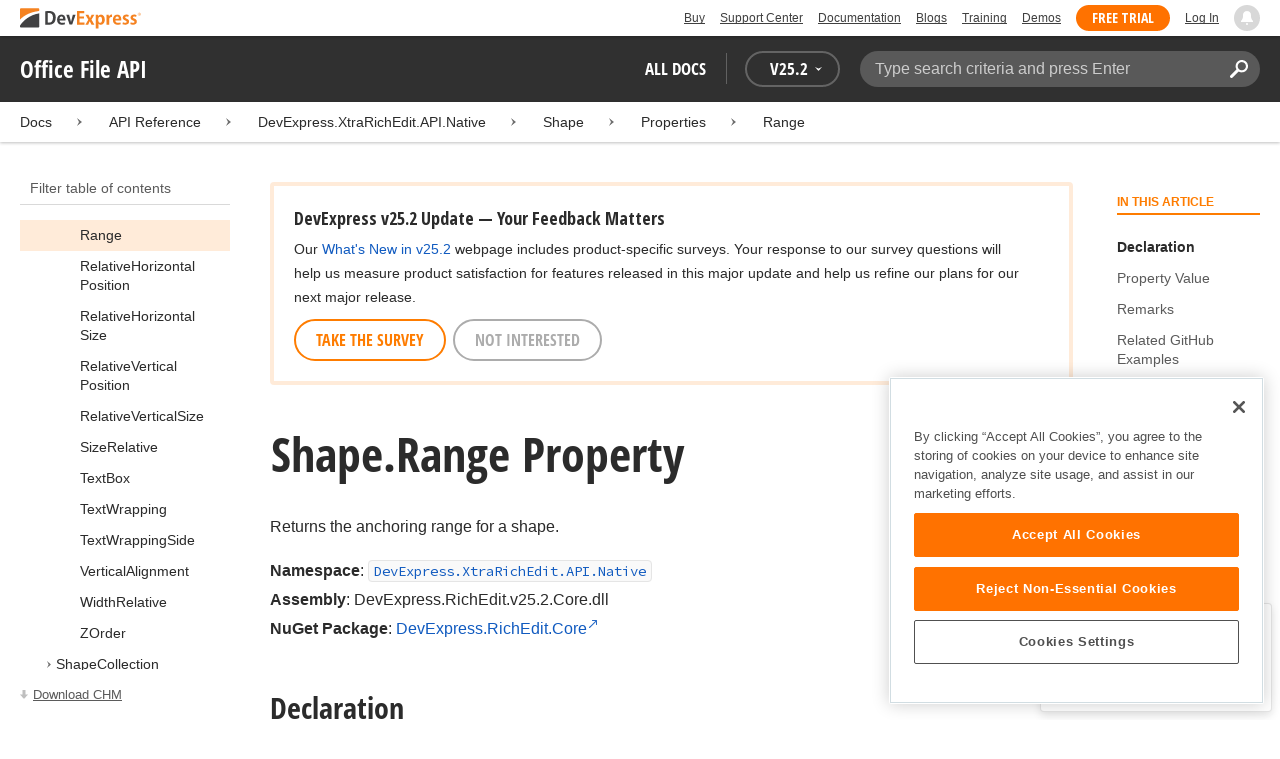

--- FILE ---
content_type: text/html; charset=utf-8
request_url: https://docs.devexpress.com/OfficeFileAPI/DevExpress.XtraRichEdit.API.Native.Shape.Range
body_size: 18410
content:

<!DOCTYPE html>
<html lang="en">
<head>
    <title>Shape.Range Property | Office File API | DevExpress Documentation</title>
    

    <meta name="viewport" content="width=device-width, initial-scale=1">
    <meta name="theme-color" content="#FFF" />
    
    <meta name="description" content="Developer documentation for all DevExpress products.">

    
    
        <meta name="keywords" content="officefileapi, net, documentserver">
            <meta name="tags" content="officefileapi" class="swiftype" data-type="string">
            <meta name="tags" content="net" class="swiftype" data-type="string">
            <meta name="tags" content="documentserver" class="swiftype" data-type="string">
        <!--
            <PageMap>
                    <DataObject type="document">
                        <Attribute name="source">Documentation</Attribute>
                        <Attribute name="type">Document</Attribute>
                            <Attribute name="keywords">officefileapi</Attribute>
                            <Attribute name="keywords">net</Attribute>
                            <Attribute name="keywords">documentserver</Attribute>
                        <Attribute name="tags">officefileapi,net,documentserver</Attribute>
                            <Attribute name="updated">2023-08-22T13:29:17</Attribute>
                    </DataObject>
            </PageMap>
        -->

    
    <link rel="canonical" href="https://docs.devexpress.com/OfficeFileAPI/DevExpress.XtraRichEdit.API.Native.Shape.Range" />

    <link rel="shortcut icon" type="image/x-icon" href="/favicon.ico">
    <link rel="manifest" href="/manifest.json">
    
    <meta property="og:type" content="article" />
    <meta property="og:title" content="Shape.Range Property | Office File API | DevExpress Documentation" />
    <meta property="og:description" content="Developer documentation for all DevExpress products." />
    <meta property="og:url" content="https://docs.devexpress.com/OfficeFileAPI/DevExpress.XtraRichEdit.API.Native.Shape.Range" />
    <meta property="og:site_name" content="DevExpress Documentation" />

        <meta property="article:modified_time" content="2023-08-22T13:29:17" />

            <meta property="article:tag" content="officefileapi" />
            <meta property="article:tag" content="net" />
            <meta property="article:tag" content="documentserver" />

    
    <meta name="twitter:card" content="summary" />
    <meta name="twitter:title" content="Shape.Range Property | Office File API | DevExpress Documentation" />
    <meta name="twitter:description" content="Developer documentation for all DevExpress products." />
    <meta name="twitter:site" content="@DevExpress">

    
    <script type="application/ld+json">{"@context":"https://schema.org","@graph":[{"@type":"Organization","@id":"https://docs.devexpress.com/#organization","name":"DevExpress","url":"https://www.devexpress.com/"},{"@type":"WebSite","@id":"https://docs.devexpress.com/#website","name":"DevExpress Documentation","description":"Developer documentation for all DevExpress products.","url":"https://docs.devexpress.com","inLanguage":"en","publisher":{"@type":"Organization","@id":"https://docs.devexpress.com/#organization"}},{"@type":"TechArticle","@id":"https://docs.devexpress.com/OfficeFileAPI/DevExpress.XtraRichEdit.API.Native.Shape.Range#article","name":"Shape.Range Property | Office File API","mainEntityOfPage":"https://docs.devexpress.com/OfficeFileAPI/DevExpress.XtraRichEdit.API.Native.Shape.Range","url":"https://docs.devexpress.com/OfficeFileAPI/DevExpress.XtraRichEdit.API.Native.Shape.Range","proficiencyLevel":"Beginner","articleSection":"API Reference","headline":"Shape.Range Property","keywords":["officefileapi","net","documentserver"],"isPartOf":{"@type":"TechArticle","@id":"https://docs.devexpress.com/OfficeFileAPI/DevExpress.XtraRichEdit.API.Native.Shape._properties#article"},"dateModified":"2023-08-22T13:29:17","inLanguage":"en","author":{"@type":"Organization","@id":"https://docs.devexpress.com/#organization"},"publisher":{"@type":"Organization","@id":"https://docs.devexpress.com/#organization"},"license":"https://www.devexpress.com/support/eula.xml"},{"@type":"BreadcrumbList","itemListElement":[{"@type":"ListItem","name":"Docs","position":1,"item":"https://docs.devexpress.com"},{"@type":"ListItem","name":"DevExpress.XtraRichEdit.API.Native","position":2,"item":"https://docs.devexpress.com/OfficeFileAPI/DevExpress.XtraRichEdit.API.Native"},{"@type":"ListItem","name":"Shape","position":3,"item":"https://docs.devexpress.com/OfficeFileAPI/DevExpress.XtraRichEdit.API.Native.Shape"},{"@type":"ListItem","name":"Properties","position":4,"item":"https://docs.devexpress.com/OfficeFileAPI/DevExpress.XtraRichEdit.API.Native.Shape._properties"},{"@type":"ListItem","name":"Range","position":5,"item":"https://docs.devexpress.com/OfficeFileAPI/DevExpress.XtraRichEdit.API.Native.Shape.Range"}]}]}</script>

    
<!-- OneTrust Cookies Consent Notice start for devexpress.com -->
<script type="text/javascript" src="https://cdn.cookielaw.org/consent/0ffd8e74-fc74-4bf7-a99c-e5de5d1f50db/OtAutoBlock.js"></script>
<script src="https://cdn.cookielaw.org/scripttemplates/otSDKStub.js" type="text/javascript" charset="UTF-8" data-domain-script="0ffd8e74-fc74-4bf7-a99c-e5de5d1f50db"></script>
<script type="text/javascript">
function OptanonWrapper() { }
</script>
<!-- OneTrust Cookies Consent Notice end for devexpress.com -->

<script src="https://services.devexpress.com/SharedLayout/Scripts/Fonts/FontsBundle?v=n1xoDhFB6ii_78e897VT2jWC97dXRILmvj_Ohz6ucnc1" data-ot-ignore="true"></script>

<script src="https://www.devexpress.com/api/dxvisitor"></script>

<script src="https://services.devexpress.com/SharedLayout/Scripts/Shared?v=Ka5NOjUYTzBhL26JGoibCTj-4lfo7hhASfrYVwItnAc1" data-ot-ignore="true"></script>

<link href="https://services.devexpress.com/SharedLayout/Content/CoreStylesMVC?v=RyUl5hXoDY379SKueVgtOvuLjD72Al45MHRJ0KU9Mcs1" data-ot-ignore="true" rel="stylesheet"/>


    
    
        <link rel="stylesheet" href="/build/bundle.min.css?v=FKfvqL_Lgi0CSY9CizIjkNElNk5aBdjqhvvxYewo7K4" />
    
    
        <!-- Google Tag Manager -->
        <script type="text/javascript">
            (function (w, d, s, l, i) { w[l] = w[l] || []; w[l].push({ 'gtm.start': new Date().getTime(), event: 'gtm.js' }); var f = d.getElementsByTagName(s)[0], j = d.createElement(s), dl = l != 'dataLayer' ? '&l=' + l : ''; j.setAttributeNode(d.createAttribute('data-ot-ignore')); j.async = true; j.src = 'https://www.googletagmanager.com/gtm.js?id=' + i + dl; f.parentNode.insertBefore(j, f); })(window, document, 'script', 'dataLayer', 'GTM-T9JS8KV');
        </script>
        <!-- End Google Tag Manager -->
    
    
    <script>
        appConfig = window.appConfig || {}
        appConfig.currentVersionIsOutdated = false
    </script>

</head>
<body class="layout">
    <a class="layout__skipnav" href="#main-content">Skip to main content</a>
    
        <!-- Google Tag Manager (noscript) -->
        <noscript>
            <iframe src="https://www.googletagmanager.com/ns.html?id=GTM-T9JS8KV" height="0" width="0" style="display:none;visibility:hidden"></iframe>
        </noscript>
        <!-- End Google Tag Manager (noscript) -->
    
    <div data-nosnippet class="layout__header">
        
        <script type="text/javascript">
        var _wsData = {"Settings":{"TrackingEnabled":true},"UserInfo":{"IsLoggedIn":false}};
        </script>
        <header><div id="TOCChatLink">
	Chat Now
</div><div class="r-container">
	<a class="Logo Static focus-lite " data-logo-static="true" title="DevExpress" href="https://www.devexpress.com/" id="Header-Logo"></a><div class="ControlContainer">
		<a id="Buy" class="HeadLink focus-lite" href="https://www.devexpress.com/Buy/">Buy</a><a id="SupportCenter" class="HeadLink focus-lite hidden visible-xs" href="https://www.devexpress.com/Support/Center/">Support Center</a><a id="Documentation" class="HeadLink focus-lite hidden visible-xs" href="https://docs.devexpress.com/">Documentation</a><a id="Blogs" class="HeadLink focus-lite hidden visible-xsm" data-notification="NewBlogPosts/Count" href="https://community.devexpress.com/blogs/">Blogs</a><a id="Training" class="HeadLink focus-lite hidden visible-sm" href="https://www.devexpress.com/TrainingCenter/">Training</a><a id="Demos" class="HeadLink focus-lite hidden visible-xsm" href="https://www.devexpress.com/Support/Demos/">Demos</a><a id="FreeTrial" class="HeadLink focus-lite Button Orange hidden visible-sm" href="https://www.devexpress.com/Products/Try/">Free Trial</a><a id="LogIn" class="HeadLink focus-lite" href="https://www.devexpress.com/MyAccount/LogIn/?returnUrl=https://docs.devexpress.com/">Log In</a><div id="MyAccount" class="focus-lite" data-myaccount="{&quot;Urls&quot;:{&quot;Login&quot;:&quot;https://www.devexpress.com/MyAccount/LogIn/?returnUrl=https://docs.devexpress.com/&quot;,&quot;ManageProfile&quot;:&quot;https://www.devexpress.com/MyAccount/&quot;,&quot;Download&quot;:&quot;https://www.devexpress.com/ClientCenter/DownloadManager/&quot;,&quot;Renew&quot;:&quot;https://www.devexpress.com/Buy/Renew/&quot;,&quot;PurchaseHistory&quot;:&quot;https://www.devexpress.com/ClientCenter/PurchaseHistory.aspx&quot;,&quot;ManageLicenses&quot;:&quot;https://www.devexpress.com/ClientCenter/LicenseManager/&quot;,&quot;Logout&quot;:&quot;https://www.devexpress.com/MyAccount/LogOut/?returnUrl=https%3a%2f%2fservices.devexpress.com%2fSharedLayout%2fapi%2fDevexpress%2fGetDocAssets&quot;}}" style="display:none;">
			<span class="UserIcon"></span>
		</div><div id="NotificationCenter" class="focus-lite">
			<a tabindex="-1" data-notifications-control="bell" aria-label="Notifications" title="Notifications" href="javascript:;"><span class="Bell"></span></a>
		</div>
	</div>
</div></header>
<script type="text/javascript">
    window.SearchServiceUrl = 'https://search.devexpress.com/?m=Web&q=';
</script>


        <div class="layout__navigation">
            <div class="nav-bar">
                <div class="layout__container">
                    <div class="nav-bar__inner">
                        
    <button class="reveal__button">
        <span class="reveal__icon">
        <span class="visually-hidden">Menu</span>
        </span>
    </button>

                        <span class="nav-bar__root ">Office File API</span>
                        <div class="nav-bar__filters horizontal-list">
                            <div class="horizontal-list__item nav-bar__menu">
                                
        <div class="nav-menu horizontal-list">
            <button class="nav-menu__item horizontal-list__item project-selector__toggle noselect" aria-controls="project-selector" aria-haspopup="menu">
                All docs
            </button>
            <div class="nav-menu__item horizontal-list__item ">
                
    <div class="version-selector">
        <button class="version-selector__label  noselect" aria-controls="version-selector__list" aria-haspopup="menu">
            <span class="version-selector__label-container">
                <span class="version-selector__icon version-selector__indicator version-selector__not-default-icon version-selector__indicator--hidden">
<svg class="icon__svg" xmlns="http://www.w3.org/2000/svg" width="18" height="18" viewBox="0 0 18 18">
  <path fill-rule="evenodd" d="M8.97353735,22 C4.36339471,22 0.60512626,18.5462315 0.00380330789,14.1414252 C-0.0463069381,13.5407698 0.404685276,12.990169 1.00600823,12.990169 C1.50711069,12.990169 1.9581029,13.390606 2.00821315,13.8911521 C2.45920536,17.3449207 5.41570988,19.9978153 8.97353735,19.9978153 C13.1326878,19.9978153 16.3898538,16.4439376 15.9388615,12.1892952 C15.5880898,9.08590895 13.1326878,6.53312351 10.0258525,6.08263196 C8.02144267,5.78230426 6.16736357,6.33290504 4.71416643,7.43410661 L6.46802505,8.98579972 L0.955897982,9.98689205 L1.45700044,4.48088423 L3.21085905,6.08263196 C4.91460742,4.63104808 7.21967874,3.83017422 9.67508079,4.03039269 C13.9344517,4.33072038 17.4922792,7.7344343 17.9432714,11.9890767 C18.5445943,17.3949753 14.2852234,22 8.97353735,22 Z M5.46582012,16.9945384 L5.96692258,17.4950845 L9.47463981,12.990169 L12.982357,13.4907152 L13.4834595,12.4896229 L8.47243489,10.4874382 L5.46582012,16.9945384 Z" transform="translate(0 -4)"/>
</svg>

</span>
                <span>V</span>
                <span class="version-selector__current" data-name="25.2">25.2</span>
                <span class="version-selector__icon">
<svg class="icon__svg" xmlns="http://www.w3.org/2000/svg" width="7" height="4" viewBox="0 0 7 4">
  <polygon fill-rule="evenodd" points="7 0 3.499 4 0 0 3.499 1.6">
  </polygon>
</svg>

</span>
            </span>
        </button>
        <ul class="version-selector__list" id="version-selector__list" role="menu">
            

    <li data-name="25.2" role="menuitem" class="version-selector__item version-selector__item--active version-selector__display-text--default">
        <button class="version-selector__display-text" >
			<span>25.2</span>
        </button>
    </li>
    <li data-name="25.1" role="menuitem" class="version-selector__item">
        <button class="version-selector__display-text" >
			<span>25.1</span>
        </button>
    </li>

	<li class="outdated-versions ">
		<button class="version-selector__display-text outdated-versions__label"
			aria-controls="outdated-versions__list" aria-haspopup="menu">
			<span class="outdated-versions__chevron-icon">
<svg width="6" height="11" viewBox="0 0 6 11" fill="none" xmlns="http://www.w3.org/2000/svg">
<path d="M0.646447 0.646447C0.451184 0.841709 0.451184 1.15829 0.646447 1.35355L4.79289 5.5L0.646447 9.64645C0.451185 9.84171 0.451185 10.1583 0.646447 10.3536C0.841709 10.5488 1.15829 10.5488 1.35355 10.3536L5.85355 5.85355C6.04882 5.65829 6.04882 5.34171 5.85355 5.14645L1.35355 0.646447C1.15829 0.451184 0.841709 0.451184 0.646447 0.646447Z" fill="black"/>
</svg>

</span>
			<span>Previous Versions</span>
		</button>
		<ul class="outdated-versions__list" id="outdated-versions__list" role="menu">
				<li data-name="24.2" role="menuitem" class="version-selector__item">
					<button class="version-selector__display-text">
						<span>24.2</span>
					</button>
				</li>
				<li data-name="24.1" role="menuitem" class="version-selector__item">
					<button class="version-selector__display-text">
						<span>24.1</span>
					</button>
				</li>
				<li data-name="23.2" role="menuitem" class="version-selector__item">
					<button class="version-selector__display-text">
						<span>23.2</span>
					</button>
				</li>
				<li data-name="23.1" role="menuitem" class="version-selector__item">
					<button class="version-selector__display-text">
						<span>23.1</span>
					</button>
				</li>
				<li data-name="22.2" role="menuitem" class="version-selector__item">
					<button class="version-selector__display-text">
						<span>22.2</span>
					</button>
				</li>
				<li data-name="22.1" role="menuitem" class="version-selector__item">
					<button class="version-selector__display-text">
						<span>22.1</span>
					</button>
				</li>
				<li data-name="21.2" role="menuitem" class="version-selector__item">
					<button class="version-selector__display-text">
						<span>21.2</span>
					</button>
				</li>
				<li data-name="21.1" role="menuitem" class="version-selector__item">
					<button class="version-selector__display-text">
						<span>21.1</span>
					</button>
				</li>
				<li data-name="20.2" role="menuitem" class="version-selector__item">
					<button class="version-selector__display-text">
						<span>20.2</span>
					</button>
				</li>
				<li data-name="20.1" role="menuitem" class="version-selector__item">
					<button class="version-selector__display-text">
						<span>20.1</span>
					</button>
				</li>
				<li data-name="19.2" role="menuitem" class="version-selector__item">
					<button class="version-selector__display-text">
						<span>19.2</span>
					</button>
				</li>
				<li data-name="19.1" role="menuitem" class="version-selector__item">
					<button class="version-selector__display-text">
						<span>19.1</span>
					</button>
				</li>
				<li data-name="18.2" role="menuitem" class="version-selector__item">
					<button class="version-selector__display-text">
						<span>18.2</span>
					</button>
				</li>
				<li data-name="18.1" role="menuitem" class="version-selector__item">
					<button class="version-selector__display-text">
						<span>18.1</span>
					</button>
				</li>
				<li data-name="17.2" role="menuitem" class="version-selector__item">
					<button class="version-selector__display-text">
						<span>17.2</span>
					</button>
				</li>
		</ul>
	</li>

        </ul>
    </div>

            </div>
        </div>

                            </div>
                            <div class="horizontal-list__item nav-bar__search">
                                <div class="search-box" aria-label="Search">
    <label for="search-box__input" class="visually-hidden">Search:</label>
    <input class="search-box__input"
           id="search-box__input"
           type="search"
           autocomplete="off"
           placeholder="Type search criteria and press Enter"
           value="">
    <button class="search-box__search-button"
            type="button">
        
<svg class="icon__svg" xmlns="http://www.w3.org/2000/svg" width="18" height="18" viewBox="0 0 18 18">
  <path fill-rule="evenodd" d="M11.7980935,10.3365109 C9.51475824,10.3365109 7.66348915,8.48524176 7.66348915,6.20190651 C7.66348915,3.91857126 9.51475824,2.06730217 11.7980935,2.06730217 C14.0814287,2.06730217 15.9326978,3.91857126 15.9326978,6.20190651 C15.9326978,8.48524176 14.0814287,10.3365109 11.7980935,10.3365109 M11.7980935,0 C8.37360744,0 5.59618698,2.77742047 5.59618698,6.20190651 C5.59618698,7.38440335 5.93315723,8.48524176 6.50683358,9.42586425 L0.427931549,15.5047663 C-0.14264385,16.0753417 -0.14264385,17.0014931 0.427931549,17.5720685 C0.998506948,18.1426438 1.92362467,18.1426438 2.49523372,17.5720685 L8.57413575,11.4931664 C9.51475824,12.0668428 10.6155966,12.403813 11.7980935,12.403813 C15.2225795,12.403813 18,9.62639256 18,6.20190651 C18,2.77742047 15.2225795,0 11.7980935,0">
  </path>
</svg>


        <span class="visually-hidden">Search</span>
    </button>
    <div class="search-box__popup">
        <span class="search-box__popup-caption">Search in&hellip;</span>
        <ul class="search-box__popup-items">
            <li class="search-box__popup-items_item active">
                <a id="docs-search-link" tabindex="16" href="#">
                    DevExpress documentation only
                </a>
            </li>
            <li class="search-box__popup-items_item">
                <a id="global-search-link" tabindex="17">
                    All DevExpress web resources
                </a>
            </li>
        </ul>
    </div>
</div>

                            </div>
                        </div>
                    </div>
                </div>
            </div>
        </div>
        
    <div class="project__breadcrumb">
        
<div class="breadcrumb">
    <div class="layout__container">
        <div class="breadcrumb__list">
            <span class="breadcrumb__item">
                <a href="/" class="breadcrumb__link">Docs</a>
            </span>
                <span class="breadcrumb__arrow"><span> &gt; </span></span>
                <span class="breadcrumb__item">
API Reference                </span>
                <span class="breadcrumb__arrow"><span> &gt; </span></span>
                <span class="breadcrumb__item">
                        <a href="/OfficeFileAPI/DevExpress.XtraRichEdit.API.Native" class="breadcrumb__link">DevExpress.XtraRichEdit.API.Native</a>
                </span>
                <span class="breadcrumb__arrow"><span> &gt; </span></span>
                <span class="breadcrumb__item">
                        <a href="/OfficeFileAPI/DevExpress.XtraRichEdit.API.Native.Shape" class="breadcrumb__link">Shape</a>
                </span>
                <span class="breadcrumb__arrow"><span> &gt; </span></span>
                <span class="breadcrumb__item">
                        <a href="/OfficeFileAPI/DevExpress.XtraRichEdit.API.Native.Shape._properties" class="breadcrumb__link">Properties</a>
                </span>
                <span class="breadcrumb__arrow"><span> &gt; </span></span>
                <span class="breadcrumb__item">
                        <a href="/OfficeFileAPI/DevExpress.XtraRichEdit.API.Native.Shape.Range" class="breadcrumb__link">Range</a>
                </span>

        </div>
    </div>
</div>
    </div>

        

        <div class="layout__container">
            
    <div class="reveal__container ">
        <div class="reveal__content">
            
<div class="mobile-sidebar mobile-sidebar--open">
    <div class="mobile-sidebar__selector">
        <div class="mobile-sidebar--open mobile-sidebar__button mobile-sidebar__selector--projects">
            All docs
            <div class="mobile-sidebar__back-arrow"></div>
        </div>

                <div class="mobile-sidebar--open mobile-sidebar__button mobile-sidebar__selector--versions">
                    V<span>25.2</span>
                    <div class="mobile-sidebar__back-arrow"></div>
                </div>
    </div>

    <div class="mobile-sidebar__project-selector project-selector__list--mobile">
        




<nav class="project-list">
        <div class="project-list__tablet-column">
                <div class="project-list__desktop-column">
                        <div class="project-list__block">
                            <div class="project-list__group">
        <div class="project-list__group-header">
            <h2 class="project-list__group-title">General Information</h2>
        </div>
        <div class="project-list__group-content">

                    <div class="project-list__sub-group">
        <div class="project-list__sub-group-content">

                    <div class="project-list__item">
        <a class="link" href="/GeneralInformation/2219/support-services" role="menuitem">
            Support Services
        </a>
    </div>
                
                    <div class="project-list__item">
        <a class="link" href="/GeneralInformation/15614/installation/download-the-trial-version" role="menuitem">
            Install Trial Version
        </a>
    </div>
                
                    <div class="project-list__item">
        <a class="link" href="/GeneralInformation/15615/installation/download-the-registered-version" role="menuitem">
            Install Registered Products
        </a>
    </div>
                
                    <div class="project-list__item">
        <a class="link" href="/GeneralInformation/116042/nuget/obtain-your-nuget-feed-credentials" role="menuitem">
            NuGet Packages
        </a>
    </div>
                
                    <div class="project-list__item">
        <a class="link" href="/GeneralInformation/2221/updates/upgrade-notes" role="menuitem">
            Install Updates
        </a>
    </div>
                
                    <div class="project-list__item">
        <a class="link" href="/GeneralInformation/403365/security/security" role="menuitem">
            Security Information
        </a>
    </div>
                
                    <div class="project-list__item">
        <a class="link" href="/GeneralInformation/404608/localization/localization" role="menuitem">
            UI Localization
        </a>
    </div>
                        </div>
    </div>
                        </div>
    </div>
                        </div>
                        <div class="project-list__block">
                            <div class="project-list__group">
        <div class="project-list__group-header">
            <h2 class="project-list__group-title">IDE Productivity Tools</h2>
        </div>
        <div class="project-list__group-content">

                    <div class="project-list__sub-group">
        <div class="project-list__sub-group-content">

                    <div class="project-list__item">
        <a class="link" href="/CodeRushForRoslyn/115802/coderush" role="menuitem">
            CodeRush for Visual Studio (FREE)
        </a>
    </div>
                        </div>
    </div>
                        </div>
    </div>
                        </div>
                        <div class="project-list__block">
                            <div class="project-list__group">
        <div class="project-list__group-header">
            <h2 class="project-list__group-title">QA/Web Testing Tools</h2>
        </div>
        <div class="project-list__group-content">

                    <div class="project-list__sub-group">
        <div class="project-list__sub-group-content">

                    <div class="project-list__item">
        <a class="link" href="/TestCafeStudio/400157/testcafe-studio" role="menuitem">
            TestCafe Studio
        </a>
    </div>
                        </div>
    </div>
                        </div>
    </div>
                        </div>
                </div>
                <div class="project-list__desktop-column">
                        <div class="project-list__block">
                            <div class="project-list__group">
        <div class="project-list__group-header">
            <h2 class="project-list__group-title">Desktop UI Controls</h2>
        </div>
        <div class="project-list__group-content">

                    <div class="project-list__sub-group">
            <h3 class="project-list__sub-group-title">Controls</h3>
        <div class="project-list__sub-group-content">

                    <div class="project-list__item">
        <a class="link" href="/WindowsForms/7874/winforms-controls" role="menuitem">
            WinForms
        </a>
    </div>
                
                    <div class="project-list__item">
        <a class="link" href="/WPF/7875/wpf-controls" role="menuitem">
            WPF
        </a>
    </div>
                
                    <div class="project-list__item">
        <a class="link" href="/VCL/401349/vcl-controls" role="menuitem">
            VCL (Delphi &amp; C&#x2B;&#x2B;Builder)
        </a>
    </div>
                        </div>
    </div>
                
                    <div class="project-list__sub-group">
            <h3 class="project-list__sub-group-title">FREE UTILITIES</h3>
        <div class="project-list__sub-group-content">

                    <div class="project-list__item">
        <a class="link" href="/SkinEditor/1630/winforms-skin-editor" role="menuitem">
            WinForms Skin Editor
        </a>
    </div>
                
                    <div class="project-list__item">
        <a class="link" href="/WpfThemeDesigner/118707/wpf-theme-designer" role="menuitem">
            WPF Theme Designer
        </a>
    </div>
                        </div>
    </div>
                        </div>
    </div>
                        </div>
                        <div class="project-list__block">
                            <div class="project-list__group">
        <div class="project-list__group-header">
            <h2 class="project-list__group-title">Frameworks and Libraries</h2>
        </div>
        <div class="project-list__group-content">

                    <div class="project-list__sub-group">
        <div class="project-list__sub-group-content">

                    <div class="project-list__item">
        <a class="link" href="/CoreLibraries/405204/ai-powered-extensions" role="menuitem">
            AI Integration
        </a>
    </div>
                
                    <div class="project-list__item">
        <a class="link" href="/eXpressAppFramework/112670/expressapp-framework" role="menuitem">
            XAF - Cross-Platform .NET App UI
        </a>
    </div>
                
                    <div class="project-list__item">
        <a class="link" href="/XPO/1998/express-persistent-objects" role="menuitem">
            XPO - .NET ORM Library (FREE)
        </a>
    </div>
                
                    <div class="project-list__item">
        <a class="link" href="/XpoProfiler/10646/xpo-profiler" role="menuitem">
            XPO Profiler
        </a>
    </div>
                
                    <div class="project-list__item">
        <a class="link" href="/CoreLibraries/2407/cross-platform-core-libraries" role="menuitem">
            Core Libraries
        </a>
    </div>
                
                    <div class="project-list__item">
        <a class="link" href="/CoreLibraries/404247/devexpress-drawing-library" role="menuitem">
            Drawing Graphics Library
        </a>
    </div>
                
                    <div class="project-list__item">
        <a class="link" href="/eXpressAppFramework/403394/backend-web-api-service" role="menuitem">
            .NET App Security &amp; Web API Service (FREE)
        </a>
    </div>
                        </div>
    </div>
                        </div>
    </div>
                        </div>
                </div>
        </div>
        <div class="project-list__tablet-column">
                <div class="project-list__desktop-column">
                        <div class="project-list__block">
                            <div class="project-list__group">
        <div class="project-list__group-header">
            <h2 class="project-list__group-title">Web UI Controls</h2>
        </div>
        <div class="project-list__group-content">

                    <div class="project-list__sub-group">
            <h3 class="project-list__sub-group-title">Controls and Extensions</h3>
        <div class="project-list__sub-group-content">

                    <div class="project-list__item">
        <a class="link" href="https://js.devexpress.com/Documentation/" role="menuitem">
            DevExtreme (Angular, React, Vue, jQuery)
        </a>
    </div>
                
                    <div class="project-list__item">
        <a class="link" href="/Blazor/400725/blazor-components" role="menuitem">
            Blazor (Server, WebAssembly, and Hybrid)
        </a>
    </div>
                
                    <div class="project-list__item">
        <a class="link" href="/AspNetCore/400263/aspnet-core-controls" role="menuitem">
            ASP.NET Core
        </a>
    </div>
                
                    <div class="project-list__item">
        <a class="link" href="/AspNet/7873/aspnet-webforms-controls" role="menuitem">
            ASP.NET Web Forms
        </a>
    </div>
                
                    <div class="project-list__item">
        <a class="link" href="/AspNetMvc/7896/aspnet-mvc-extensions" role="menuitem">
            ASP.NET MVC 5
        </a>
    </div>
                
                    <div class="project-list__item">
        <a class="link" href="/DevExtremeAspNetMvc/400943/devextreme-aspnet-mvc-controls" role="menuitem">
            ASP.NET MVC 5 (JavaScript-based)
        </a>
    </div>
                
                    <div class="project-list__item">
        <a class="link" href="/AspNetBootstrap/117864/aspnet-bootstrap-controls" role="menuitem">
            ASP.NET Bootstrap
        </a>
    </div>
                
                    <div class="project-list__item">
        <a class="link" href="/DesignSystem/405636/foundation" role="menuitem">
            Design System (Blazor)
        </a>
    </div>
                        </div>
    </div>
                
                    <div class="project-list__sub-group">
            <h3 class="project-list__sub-group-title">FREE UTILITIES</h3>
        <div class="project-list__sub-group-content">

                    <div class="project-list__item">
        <a class="link" href="/ASPxThemeBuilder/10781/aspnet-theme-builder" role="menuitem">
            ASP.NET Theme Builder
        </a>
    </div>
                
                    <div class="project-list__item">
        <a class="link" href="/ASPxThemeDeployer/5500/aspnet-theme-deployer" role="menuitem">
            ASP.NET Theme Deployer
        </a>
    </div>
                        </div>
    </div>
                        </div>
    </div>
                        </div>
                        <div class="project-list__block">
                            <div class="project-list__group">
        <div class="project-list__group-header">
            <h2 class="project-list__group-title">Mobile</h2>
        </div>
        <div class="project-list__group-content">

                    <div class="project-list__sub-group">
        <div class="project-list__sub-group-content">

                    <div class="project-list__item">
        <a class="link" href="/MAUI/403245/maui" role="menuitem">
            .NET MAUI
        </a>
    </div>
                        </div>
    </div>
                        </div>
    </div>
                        </div>
                </div>
                <div class="project-list__desktop-column">
                        <div class="project-list__block">
                            <div class="project-list__group">
        <div class="project-list__group-header">
            <h2 class="project-list__group-title">PDF &amp; Office Document APIs</h2>
        </div>
        <div class="project-list__group-content">

                    <div class="project-list__sub-group">
        <div class="project-list__sub-group-content">

                    <div class="project-list__item">
        <a class="link" href="/OfficeFileAPI/17488/word-processing-document-api" role="menuitem">
            Word (DOCX, DOC)
        </a>
    </div>
                
                    <div class="project-list__item">
        <a class="link" href="/OfficeFileAPI/14912/spreadsheet-document-api" role="menuitem">
            Excel (XLSX, XLS)
        </a>
    </div>
                
                    <div class="project-list__item">
        <a class="link" href="/OfficeFileAPI/405405/presentation-api/overview" role="menuitem">
            PowerPoint (PPTX)
        </a>
    </div>
                
                    <div class="project-list__item">
        <a class="link" href="/OfficeFileAPI/16491/pdf-document-api" role="menuitem">
            PDF
        </a>
    </div>
                        </div>
    </div>
                        </div>
    </div>
                        </div>
                        <div class="project-list__block">
                            <div class="project-list__group">
        <div class="project-list__group-header">
            <h2 class="project-list__group-title">Reporting &amp; Analytics</h2>
        </div>
        <div class="project-list__group-content">

                    <div class="project-list__sub-group">
        <div class="project-list__sub-group-content">

                    <div class="project-list__item">
        <a class="link" href="/XtraReports/2162/reporting" role="menuitem">
            DevExpress Reports (all supported platforms)
        </a>
    </div>
                
                    <div class="project-list__item">
        <a class="link" href="/ReportServer/12432/report-and-dashboard-server" role="menuitem">
            Report &amp; Dashboard Server
        </a>
    </div>
                
                    <div class="project-list__item">
        <a class="link" href="/Dashboard/12049/dashboard" role="menuitem">
            BI Dashboard
        </a>
    </div>
                        </div>
    </div>
                        </div>
    </div>
                        </div>
                        <div class="project-list__block">
                            <div class="project-list__group">
        <div class="project-list__group-header">
            <h2 class="project-list__group-title">End-User Documentation</h2>
        </div>
        <div class="project-list__group-content">

                    <div class="project-list__sub-group">
        <div class="project-list__sub-group-content">

                    <div class="project-list__item">
        <a class="link" href="https://devexpress.github.io/dotnet-eud/interface-elements-for-desktop/articles/index.html" role="menuitem">
            Interface Elements for Desktop
        </a>
    </div>
                
                    <div class="project-list__item">
        <a class="link" href="https://devexpress.github.io/dotnet-eud/interface-elements-for-web/articles/index.html" role="menuitem">
            Interface Elements for Web
        </a>
    </div>
                
                    <div class="project-list__item">
        <a class="link" href="https://devexpress.github.io/dotnet-eud/dashboard-for-desktop/articles/index.html" role="menuitem">
            Dashboard for Desktop
        </a>
    </div>
                
                    <div class="project-list__item">
        <a class="link" href="https://devexpress.github.io/dotnet-eud/dashboard-for-web/articles/index.html" role="menuitem">
            Dashboard for Web
        </a>
    </div>
                        </div>
    </div>
                        </div>
    </div>
                        </div>
                </div>
        </div>
</nav>

    </div>

    <div class="mobile-sidebar__version-selector version-selector__list version-selector__list--mobile">
        

    <li data-name="25.2" role="menuitem" class="version-selector__item version-selector__item--active version-selector__display-text--default">
        <button class="version-selector__display-text" >
			<span>25.2</span>
        </button>
    </li>
    <li data-name="25.1" role="menuitem" class="version-selector__item">
        <button class="version-selector__display-text" >
			<span>25.1</span>
        </button>
    </li>

	<li class="outdated-versions ">
		<button class="version-selector__display-text outdated-versions__label"
			aria-controls="outdated-versions__list" aria-haspopup="menu">
			<span class="outdated-versions__chevron-icon">
<svg width="6" height="11" viewBox="0 0 6 11" fill="none" xmlns="http://www.w3.org/2000/svg">
<path d="M0.646447 0.646447C0.451184 0.841709 0.451184 1.15829 0.646447 1.35355L4.79289 5.5L0.646447 9.64645C0.451185 9.84171 0.451185 10.1583 0.646447 10.3536C0.841709 10.5488 1.15829 10.5488 1.35355 10.3536L5.85355 5.85355C6.04882 5.65829 6.04882 5.34171 5.85355 5.14645L1.35355 0.646447C1.15829 0.451184 0.841709 0.451184 0.646447 0.646447Z" fill="black"/>
</svg>

</span>
			<span>Previous Versions</span>
		</button>
		<ul class="outdated-versions__list" id="outdated-versions__list" role="menu">
				<li data-name="24.2" role="menuitem" class="version-selector__item">
					<button class="version-selector__display-text">
						<span>24.2</span>
					</button>
				</li>
				<li data-name="24.1" role="menuitem" class="version-selector__item">
					<button class="version-selector__display-text">
						<span>24.1</span>
					</button>
				</li>
				<li data-name="23.2" role="menuitem" class="version-selector__item">
					<button class="version-selector__display-text">
						<span>23.2</span>
					</button>
				</li>
				<li data-name="23.1" role="menuitem" class="version-selector__item">
					<button class="version-selector__display-text">
						<span>23.1</span>
					</button>
				</li>
				<li data-name="22.2" role="menuitem" class="version-selector__item">
					<button class="version-selector__display-text">
						<span>22.2</span>
					</button>
				</li>
				<li data-name="22.1" role="menuitem" class="version-selector__item">
					<button class="version-selector__display-text">
						<span>22.1</span>
					</button>
				</li>
				<li data-name="21.2" role="menuitem" class="version-selector__item">
					<button class="version-selector__display-text">
						<span>21.2</span>
					</button>
				</li>
				<li data-name="21.1" role="menuitem" class="version-selector__item">
					<button class="version-selector__display-text">
						<span>21.1</span>
					</button>
				</li>
				<li data-name="20.2" role="menuitem" class="version-selector__item">
					<button class="version-selector__display-text">
						<span>20.2</span>
					</button>
				</li>
				<li data-name="20.1" role="menuitem" class="version-selector__item">
					<button class="version-selector__display-text">
						<span>20.1</span>
					</button>
				</li>
				<li data-name="19.2" role="menuitem" class="version-selector__item">
					<button class="version-selector__display-text">
						<span>19.2</span>
					</button>
				</li>
				<li data-name="19.1" role="menuitem" class="version-selector__item">
					<button class="version-selector__display-text">
						<span>19.1</span>
					</button>
				</li>
				<li data-name="18.2" role="menuitem" class="version-selector__item">
					<button class="version-selector__display-text">
						<span>18.2</span>
					</button>
				</li>
				<li data-name="18.1" role="menuitem" class="version-selector__item">
					<button class="version-selector__display-text">
						<span>18.1</span>
					</button>
				</li>
				<li data-name="17.2" role="menuitem" class="version-selector__item">
					<button class="version-selector__display-text">
						<span>17.2</span>
					</button>
				</li>
		</ul>
	</li>

    </div>
</div>



<div class="project-toc " data-project-name="Office File API" data-version="25.2"  >
    <div class="project-toc__head">
        <div class="project-toc__platformselector" data-default-platform="netframework">
            

        </div>
        <div class="project-toc__filter" role="search" aria-label="Search">
            <label for="project-toc__input" class="visually-hidden">Filter table of contents</label>
            <input type="text"
                   id="project-toc__input"
                   class="project-toc__input"
                   placeholder="Filter table of contents"
                   autocomplete="off" />
            <button class="project-toc__clear">
                <span class="visually-hidden">Clear search input</span>
            </button>
            <button class="project-toc__filter__to-search">Full-text search</button>
        </div>
    </div>
    <div class="project-toc__scroll">
        <div class="project-toc__list" role="tree">
            
<div class="project-toc__item" data-tocitem-id="182826725">
        <div class="project-toc__header">
            <div class="project-toc__background"></div>
            <a href="/OfficeFileAPI/14911/office-file-api" class="project-toc__link" role="treeitem">Office File API</a>
        </div>
    </div><div class="project-toc__item" data-tocitem-id="182826726">
        <div class="project-toc__header">
            <div class="project-toc__background"></div>
            <a href="/OfficeFileAPI/15097/demo-application" class="project-toc__link" role="treeitem">Demo Application</a>
        </div>
    </div><div class="project-toc__item" data-tocitem-id="182826727">
        <div class="project-toc__header">
            <div class="project-toc__background"></div>
            <a href="/OfficeFileAPI/405462/prerequisites" class="project-toc__link" role="treeitem">Prerequisites</a>
        </div>
    </div><div class="project-toc__item" data-tocitem-id="182826728">
        <div class="project-toc__header">
            <div class="project-toc__background"></div>
            <a href="/OfficeFileAPI/400744/install-nuget-packages" class="project-toc__link" role="treeitem">Install NuGet Packages</a>
        </div>
    </div><div class="project-toc__item" data-tocitem-id="182826729">
        <div class="project-toc__header">
            <div class="project-toc__background"></div>
            <a href="/OfficeFileAPI/15321/redistribution-and-deployment" class="project-toc__link" role="treeitem">Redistribution and Deployment (.NET Framework)</a>
        </div>
    </div><div class="project-toc__item project-toc__item--has-children" data-tocitem-id="182826730">
        <div class="project-toc__header">
            <div class="project-toc__background"></div>
                <div class="project-toc__expander"></div>
            <a class="project-toc__link" role="treeitem">.NET Support</a>
        </div>
            <div class="project-toc__children">

            </div>
    </div><div class="project-toc__item project-toc__item--has-children" data-tocitem-id="182826735">
        <div class="project-toc__header">
            <div class="project-toc__background"></div>
                <div class="project-toc__expander"></div>
            <a class="project-toc__link" role="treeitem">What&#39;s New</a>
        </div>
            <div class="project-toc__children">

            </div>
    </div><div class="project-toc__item project-toc__item--has-children" data-tocitem-id="182826738">
        <div class="project-toc__header">
            <div class="project-toc__background"></div>
                <div class="project-toc__expander"></div>
            <a class="project-toc__link" role="treeitem">Cloud Integration</a>
        </div>
            <div class="project-toc__children">

            </div>
    </div><div class="project-toc__item" data-tocitem-id="182826746">
        <div class="project-toc__header">
            <div class="project-toc__background"></div>
            <a href="/OfficeFileAPI/405645/ai-powered-extensions" class="project-toc__link" role="treeitem">AI-Powered Extensions</a>
        </div>
    </div><div class="project-toc__item project-toc__item--has-children" data-tocitem-id="182826747">
        <div class="project-toc__header">
            <div class="project-toc__background"></div>
                <div class="project-toc__expander"></div>
            <a class="project-toc__link" role="treeitem">Blazor Integration</a>
        </div>
            <div class="project-toc__children">

            </div>
    </div><div class="project-toc__item" data-tocitem-id="182826750">
        <div class="project-toc__header">
            <div class="project-toc__background"></div>
            <a href="/OfficeFileAPI/401528/dockerize-an-office-file-api-app" class="project-toc__link" role="treeitem">Dockerize an Office File API Application</a>
        </div>
    </div><div class="project-toc__item" data-tocitem-id="182826751">
        <div class="project-toc__header">
            <div class="project-toc__background"></div>
            <a href="/OfficeFileAPI/404423/use-pdf-document-api-in-net-maui-applications" class="project-toc__link" role="treeitem">Use Office File API in .NET MAUI Applications</a>
        </div>
    </div><div class="project-toc__item" data-tocitem-id="182826752">
        <div class="project-toc__header">
            <div class="project-toc__background"></div>
            <a href="/OfficeFileAPI/404810/backend-rest-api-with-office-file-api" class="project-toc__link" role="treeitem">Backend Web/REST API for Office File API</a>
        </div>
    </div><div class="project-toc__item" data-tocitem-id="182826753">
        <div class="project-toc__header">
            <div class="project-toc__background"></div>
            <a href="/OfficeFileAPI/403512/load-and-use-custom-fonts-in-office-file-api" class="project-toc__link" role="treeitem">Load and Use Custom Fonts in Office File API</a>
        </div>
    </div><div class="project-toc__item" data-tocitem-id="182826754">
        <div class="project-toc__header">
            <div class="project-toc__background"></div>
            <a href="/OfficeFileAPI/402567/sign-office-documents" class="project-toc__link" role="treeitem">Sign Office Documents</a>
        </div>
    </div><div class="project-toc__item project-toc__item--has-children" data-tocitem-id="182826755">
        <div class="project-toc__header">
            <div class="project-toc__background"></div>
                <div class="project-toc__expander"></div>
            <a href="/OfficeFileAPI/14912/spreadsheet-document-api" class="project-toc__link" role="treeitem">Spreadsheet Document API</a>
        </div>
            <div class="project-toc__children">

            </div>
    </div><div class="project-toc__item project-toc__item--has-children" data-tocitem-id="182826994">
        <div class="project-toc__header">
            <div class="project-toc__background"></div>
                <div class="project-toc__expander"></div>
            <a href="/OfficeFileAPI/17488/word-processing-document-api" class="project-toc__link" role="treeitem">Word Processing Document API</a>
        </div>
            <div class="project-toc__children">

            </div>
    </div><div class="project-toc__item project-toc__item--has-children" data-tocitem-id="182827121">
        <div class="project-toc__header">
            <div class="project-toc__background"></div>
                <div class="project-toc__expander"></div>
            <a href="/OfficeFileAPI/16491/pdf-document-api" class="project-toc__link" role="treeitem">PDF Document API</a>
        </div>
            <div class="project-toc__children">

            </div>
    </div><div class="project-toc__item project-toc__item--has-children" data-tocitem-id="182827176">
        <div class="project-toc__header">
            <div class="project-toc__background"></div>
                <div class="project-toc__expander"></div>
            <a href="/OfficeFileAPI/405405/presentation-api/overview" class="project-toc__link" role="treeitem">Presentation API</a>
        </div>
            <div class="project-toc__children">

            </div>
    </div><div class="project-toc__item project-toc__item--has-children" data-tocitem-id="182827198">
        <div class="project-toc__header">
            <div class="project-toc__background"></div>
                <div class="project-toc__expander"></div>
            <a href="/OfficeFileAPI/114031/excel-export-library" class="project-toc__link" role="treeitem">Excel Export Library</a>
        </div>
            <div class="project-toc__children">

            </div>
    </div><div class="project-toc__item project-toc__item--has-children" data-tocitem-id="182827274">
        <div class="project-toc__header">
            <div class="project-toc__background"></div>
                <div class="project-toc__expander"></div>
            <a href="/OfficeFileAPI/15094/barcode-generation-api" class="project-toc__link" role="treeitem">Barcode Generation API</a>
        </div>
            <div class="project-toc__children">

            </div>
    </div><div class="project-toc__item project-toc__item--has-children" data-tocitem-id="182827311">
        <div class="project-toc__header">
            <div class="project-toc__background"></div>
                <div class="project-toc__expander"></div>
            <a href="/OfficeFileAPI/15093/zip-compression-and-archive-api" class="project-toc__link" role="treeitem">Zip Compression and Archive API</a>
        </div>
            <div class="project-toc__children">

            </div>
    </div><div class="project-toc__item project-toc__item--has-children" data-tocitem-id="182827325">
        <div class="project-toc__header">
            <div class="project-toc__background"></div>
                <div class="project-toc__expander"></div>
            <a href="/OfficeFileAPI/15095/unit-conversion-api" class="project-toc__link" role="treeitem">Unit Conversion API</a>
        </div>
            <div class="project-toc__children">

            </div>
    </div><div class="project-toc__item" data-tocitem-id="182827330">
        <div class="project-toc__header">
            <div class="project-toc__background"></div>
            <a href="/OfficeFileAPI/15188/snap-report-api" class="project-toc__link" role="treeitem">Snap Report API</a>
        </div>
    </div><div class="project-toc__item project-toc__item--has-children project-toc__item--expanded project-toc__item--loaded" data-tocitem-id="182827331">
        <div class="project-toc__header">
            <div class="project-toc__background"></div>
                <div class="project-toc__expander"></div>
            <a class="project-toc__link" role="treeitem">API Reference</a>
        </div>
            <div class="project-toc__children">

<div class="project-toc__item project-toc__item--has-children" data-tocitem-id="182827332">
        <div class="project-toc__header">
            <div class="project-toc__background"></div>
                <div class="project-toc__expander"></div>
            <a href="/OfficeFileAPI/DevExpress.AIIntegration.Docs" class="project-toc__link" role="treeitem">DevExpress.AIIntegration.Docs</a>
        </div>
            <div class="project-toc__children">

            </div>
    </div><div class="project-toc__item project-toc__item--has-children" data-tocitem-id="182827402">
        <div class="project-toc__header">
            <div class="project-toc__background"></div>
                <div class="project-toc__expander"></div>
            <a href="/OfficeFileAPI/DevExpress.BarCodes" class="project-toc__link" role="treeitem">DevExpress.BarCodes</a>
        </div>
            <div class="project-toc__children">

            </div>
    </div><div class="project-toc__item project-toc__item--has-children" data-tocitem-id="182827752">
        <div class="project-toc__header">
            <div class="project-toc__background"></div>
                <div class="project-toc__expander"></div>
            <a href="/OfficeFileAPI/DevExpress.Compression" class="project-toc__link" role="treeitem">DevExpress.Compression</a>
        </div>
            <div class="project-toc__children">

            </div>
    </div><div class="project-toc__item project-toc__item--has-children" data-tocitem-id="182827942">
        <div class="project-toc__header">
            <div class="project-toc__background"></div>
                <div class="project-toc__expander"></div>
            <a href="/OfficeFileAPI/DevExpress.Docs" class="project-toc__link" role="treeitem">DevExpress.Docs</a>
        </div>
            <div class="project-toc__children">

            </div>
    </div><div class="project-toc__item project-toc__item--has-children" data-tocitem-id="182828310">
        <div class="project-toc__header">
            <div class="project-toc__background"></div>
                <div class="project-toc__expander"></div>
            <a href="/OfficeFileAPI/DevExpress.Docs.Attributes" class="project-toc__link" role="treeitem">DevExpress.Docs.Attributes</a>
        </div>
            <div class="project-toc__children">

            </div>
    </div><div class="project-toc__item project-toc__item--has-children" data-tocitem-id="182828323">
        <div class="project-toc__header">
            <div class="project-toc__background"></div>
                <div class="project-toc__expander"></div>
            <a href="/OfficeFileAPI/DevExpress.Docs.Pdf" class="project-toc__link" role="treeitem">DevExpress.Docs.Pdf</a>
        </div>
            <div class="project-toc__children">

            </div>
    </div><div class="project-toc__item project-toc__item--has-children" data-tocitem-id="182828382">
        <div class="project-toc__header">
            <div class="project-toc__background"></div>
                <div class="project-toc__expander"></div>
            <a href="/OfficeFileAPI/DevExpress.Docs.Presentation" class="project-toc__link" role="treeitem">DevExpress.Docs.Presentation</a>
        </div>
            <div class="project-toc__children">

            </div>
    </div><div class="project-toc__item project-toc__item--has-children" data-tocitem-id="182830585">
        <div class="project-toc__header">
            <div class="project-toc__background"></div>
                <div class="project-toc__expander"></div>
            <a href="/OfficeFileAPI/DevExpress.Docs.Presentation.Export" class="project-toc__link" role="treeitem">DevExpress.Docs.Presentation.Export</a>
        </div>
            <div class="project-toc__children">

            </div>
    </div><div class="project-toc__item project-toc__item--has-children" data-tocitem-id="182830603">
        <div class="project-toc__header">
            <div class="project-toc__background"></div>
                <div class="project-toc__expander"></div>
            <a href="/OfficeFileAPI/DevExpress.Docs.Presentation.Localization" class="project-toc__link" role="treeitem">DevExpress.Docs.Presentation.Localization</a>
        </div>
            <div class="project-toc__children">

            </div>
    </div><div class="project-toc__item project-toc__item--has-children" data-tocitem-id="182830624">
        <div class="project-toc__header">
            <div class="project-toc__background"></div>
                <div class="project-toc__expander"></div>
            <a href="/OfficeFileAPI/DevExpress.Docs.Presentation.Printing" class="project-toc__link" role="treeitem">DevExpress.Docs.Presentation.Printing</a>
        </div>
            <div class="project-toc__children">

            </div>
    </div><div class="project-toc__item project-toc__item--has-children" data-tocitem-id="182830633">
        <div class="project-toc__header">
            <div class="project-toc__background"></div>
                <div class="project-toc__expander"></div>
            <a href="/OfficeFileAPI/DevExpress.Docs.Text" class="project-toc__link" role="treeitem">DevExpress.Docs.Text</a>
        </div>
            <div class="project-toc__children">

            </div>
    </div><div class="project-toc__item project-toc__item--has-children" data-tocitem-id="182830662">
        <div class="project-toc__header">
            <div class="project-toc__background"></div>
                <div class="project-toc__expander"></div>
            <a href="/OfficeFileAPI/DevExpress.Office" class="project-toc__link" role="treeitem">DevExpress.Office</a>
        </div>
            <div class="project-toc__children">

            </div>
    </div><div class="project-toc__item project-toc__item--has-children" data-tocitem-id="182830772">
        <div class="project-toc__header">
            <div class="project-toc__background"></div>
                <div class="project-toc__expander"></div>
            <a href="/OfficeFileAPI/DevExpress.Office.DigitalSignatures" class="project-toc__link" role="treeitem">DevExpress.Office.DigitalSignatures</a>
        </div>
            <div class="project-toc__children">

            </div>
    </div><div class="project-toc__item project-toc__item--has-children" data-tocitem-id="182830962">
        <div class="project-toc__header">
            <div class="project-toc__background"></div>
                <div class="project-toc__expander"></div>
            <a href="/OfficeFileAPI/DevExpress.Office.Drawing" class="project-toc__link" role="treeitem">DevExpress.Office.Drawing</a>
        </div>
            <div class="project-toc__children">

            </div>
    </div><div class="project-toc__item project-toc__item--has-children" data-tocitem-id="182830964">
        <div class="project-toc__header">
            <div class="project-toc__background"></div>
                <div class="project-toc__expander"></div>
            <a href="/OfficeFileAPI/DevExpress.Office.Export" class="project-toc__link" role="treeitem">DevExpress.Office.Export</a>
        </div>
            <div class="project-toc__children">

            </div>
    </div><div class="project-toc__item project-toc__item--has-children" data-tocitem-id="182830969">
        <div class="project-toc__header">
            <div class="project-toc__background"></div>
                <div class="project-toc__expander"></div>
            <a href="/OfficeFileAPI/DevExpress.Office.Export.Html" class="project-toc__link" role="treeitem">DevExpress.Office.Export.Html</a>
        </div>
            <div class="project-toc__children">

            </div>
    </div><div class="project-toc__item project-toc__item--has-children" data-tocitem-id="182830976">
        <div class="project-toc__header">
            <div class="project-toc__background"></div>
                <div class="project-toc__expander"></div>
            <a href="/OfficeFileAPI/DevExpress.Office.Import" class="project-toc__link" role="treeitem">DevExpress.Office.Import</a>
        </div>
            <div class="project-toc__children">

            </div>
    </div><div class="project-toc__item project-toc__item--has-children" data-tocitem-id="182830981">
        <div class="project-toc__header">
            <div class="project-toc__background"></div>
                <div class="project-toc__expander"></div>
            <a href="/OfficeFileAPI/DevExpress.Office.Localization" class="project-toc__link" role="treeitem">DevExpress.Office.Localization</a>
        </div>
            <div class="project-toc__children">

            </div>
    </div><div class="project-toc__item project-toc__item--has-children" data-tocitem-id="182831001">
        <div class="project-toc__header">
            <div class="project-toc__background"></div>
                <div class="project-toc__expander"></div>
            <a href="/OfficeFileAPI/DevExpress.Office.Options" class="project-toc__link" role="treeitem">DevExpress.Office.Options</a>
        </div>
            <div class="project-toc__children">

            </div>
    </div><div class="project-toc__item project-toc__item--has-children" data-tocitem-id="182831003">
        <div class="project-toc__header">
            <div class="project-toc__background"></div>
                <div class="project-toc__expander"></div>
            <a href="/OfficeFileAPI/DevExpress.Office.Services" class="project-toc__link" role="treeitem">DevExpress.Office.Services</a>
        </div>
            <div class="project-toc__children">

            </div>
    </div><div class="project-toc__item project-toc__item--has-children" data-tocitem-id="182831033">
        <div class="project-toc__header">
            <div class="project-toc__background"></div>
                <div class="project-toc__expander"></div>
            <a href="/OfficeFileAPI/DevExpress.Office.Tsp" class="project-toc__link" role="treeitem">DevExpress.Office.Tsp</a>
        </div>
            <div class="project-toc__children">

            </div>
    </div><div class="project-toc__item project-toc__item--has-children" data-tocitem-id="182831058">
        <div class="project-toc__header">
            <div class="project-toc__background"></div>
                <div class="project-toc__expander"></div>
            <a href="/OfficeFileAPI/DevExpress.Office.Utils" class="project-toc__link" role="treeitem">DevExpress.Office.Utils</a>
        </div>
            <div class="project-toc__children">

            </div>
    </div><div class="project-toc__item project-toc__item--has-children" data-tocitem-id="182831242">
        <div class="project-toc__header">
            <div class="project-toc__background"></div>
                <div class="project-toc__expander"></div>
            <a href="/OfficeFileAPI/DevExpress.Pdf" class="project-toc__link" role="treeitem">DevExpress.Pdf</a>
        </div>
            <div class="project-toc__children">

            </div>
    </div><div class="project-toc__item project-toc__item--has-children" data-tocitem-id="182834106">
        <div class="project-toc__header">
            <div class="project-toc__background"></div>
                <div class="project-toc__expander"></div>
            <a href="/OfficeFileAPI/DevExpress.Pdf.Localization" class="project-toc__link" role="treeitem">DevExpress.Pdf.Localization</a>
        </div>
            <div class="project-toc__children">

            </div>
    </div><div class="project-toc__item project-toc__item--has-children" data-tocitem-id="182834128">
        <div class="project-toc__header">
            <div class="project-toc__background"></div>
                <div class="project-toc__expander"></div>
            <a href="/OfficeFileAPI/DevExpress.Pdf.Xmp" class="project-toc__link" role="treeitem">DevExpress.Pdf.Xmp</a>
        </div>
            <div class="project-toc__children">

            </div>
    </div><div class="project-toc__item project-toc__item--has-children" data-tocitem-id="182834432">
        <div class="project-toc__header">
            <div class="project-toc__background"></div>
                <div class="project-toc__expander"></div>
            <a href="/OfficeFileAPI/DevExpress.Spreadsheet" class="project-toc__link" role="treeitem">DevExpress.Spreadsheet</a>
        </div>
            <div class="project-toc__children">

            </div>
    </div><div class="project-toc__item project-toc__item--has-children" data-tocitem-id="182838464">
        <div class="project-toc__header">
            <div class="project-toc__background"></div>
                <div class="project-toc__expander"></div>
            <a href="/OfficeFileAPI/DevExpress.Spreadsheet.Charts" class="project-toc__link" role="treeitem">DevExpress.Spreadsheet.Charts</a>
        </div>
            <div class="project-toc__children">

            </div>
    </div><div class="project-toc__item project-toc__item--has-children" data-tocitem-id="182839036">
        <div class="project-toc__header">
            <div class="project-toc__background"></div>
                <div class="project-toc__expander"></div>
            <a href="/OfficeFileAPI/DevExpress.Spreadsheet.Drawings" class="project-toc__link" role="treeitem">DevExpress.Spreadsheet.Drawings</a>
        </div>
            <div class="project-toc__children">

            </div>
    </div><div class="project-toc__item project-toc__item--has-children" data-tocitem-id="182839144">
        <div class="project-toc__header">
            <div class="project-toc__background"></div>
                <div class="project-toc__expander"></div>
            <a href="/OfficeFileAPI/DevExpress.Spreadsheet.Export" class="project-toc__link" role="treeitem">DevExpress.Spreadsheet.Export</a>
        </div>
            <div class="project-toc__children">

            </div>
    </div><div class="project-toc__item project-toc__item--has-children" data-tocitem-id="182839239">
        <div class="project-toc__header">
            <div class="project-toc__background"></div>
                <div class="project-toc__expander"></div>
            <a href="/OfficeFileAPI/DevExpress.Spreadsheet.Formulas" class="project-toc__link" role="treeitem">DevExpress.Spreadsheet.Formulas</a>
        </div>
            <div class="project-toc__children">

            </div>
    </div><div class="project-toc__item project-toc__item--has-children" data-tocitem-id="182839714">
        <div class="project-toc__header">
            <div class="project-toc__background"></div>
                <div class="project-toc__expander"></div>
            <a href="/OfficeFileAPI/DevExpress.Spreadsheet.Functions" class="project-toc__link" role="treeitem">DevExpress.Spreadsheet.Functions</a>
        </div>
            <div class="project-toc__children">

            </div>
    </div><div class="project-toc__item project-toc__item--has-children" data-tocitem-id="182839873">
        <div class="project-toc__header">
            <div class="project-toc__background"></div>
                <div class="project-toc__expander"></div>
            <a href="/OfficeFileAPI/DevExpress.UnitConversion" class="project-toc__link" role="treeitem">DevExpress.UnitConversion</a>
        </div>
            <div class="project-toc__children">

            </div>
    </div><div class="project-toc__item project-toc__item--has-children" data-tocitem-id="182840019">
        <div class="project-toc__header">
            <div class="project-toc__background"></div>
                <div class="project-toc__expander"></div>
            <a href="/OfficeFileAPI/DevExpress.XtraPrinting" class="project-toc__link" role="treeitem">DevExpress.XtraPrinting</a>
        </div>
            <div class="project-toc__children">

            </div>
    </div><div class="project-toc__item project-toc__item--has-children" data-tocitem-id="182840047">
        <div class="project-toc__header">
            <div class="project-toc__background"></div>
                <div class="project-toc__expander"></div>
            <a href="/OfficeFileAPI/DevExpress.XtraRichEdit" class="project-toc__link" role="treeitem">DevExpress.XtraRichEdit</a>
        </div>
            <div class="project-toc__children">

            </div>
    </div><div class="project-toc__item project-toc__item--has-children" data-tocitem-id="182841421">
        <div class="project-toc__header">
            <div class="project-toc__background"></div>
                <div class="project-toc__expander"></div>
            <a href="/OfficeFileAPI/DevExpress.XtraRichEdit.API.Layout" class="project-toc__link" role="treeitem">DevExpress.XtraRichEdit.API.Layout</a>
        </div>
            <div class="project-toc__children">

            </div>
    </div><div class="project-toc__item project-toc__item--has-children project-toc__item--expanded project-toc__item--loaded" data-tocitem-id="182842084">
        <div class="project-toc__header">
            <div class="project-toc__background"></div>
                <div class="project-toc__expander"></div>
            <a href="/OfficeFileAPI/DevExpress.XtraRichEdit.API.Native" class="project-toc__link" role="treeitem">DevExpress.XtraRichEdit.API.Native</a>
        </div>
            <div class="project-toc__children">

<div class="project-toc__item project-toc__item--has-children" data-tocitem-id="182842085">
        <div class="project-toc__header">
            <div class="project-toc__background"></div>
                <div class="project-toc__expander"></div>
            <a href="/OfficeFileAPI/DevExpress.XtraRichEdit.API.Native.AbstractNumberingList" class="project-toc__link" role="treeitem">AbstractNumberingList</a>
        </div>
            <div class="project-toc__children">

            </div>
    </div><div class="project-toc__item project-toc__item--has-children" data-tocitem-id="182842089">
        <div class="project-toc__header">
            <div class="project-toc__background"></div>
                <div class="project-toc__expander"></div>
            <a href="/OfficeFileAPI/DevExpress.XtraRichEdit.API.Native.AbstractNumberingListCollection" class="project-toc__link" role="treeitem">AbstractNumberingListCollection</a>
        </div>
            <div class="project-toc__children">

            </div>
    </div><div class="project-toc__item" data-tocitem-id="182842100">
        <div class="project-toc__header">
            <div class="project-toc__background"></div>
            <a href="/OfficeFileAPI/DevExpress.XtraRichEdit.API.Native.ActiveXControlType" class="project-toc__link" role="treeitem">ActiveXControlType</a>
        </div>
    </div><div class="project-toc__item project-toc__item--has-children" data-tocitem-id="182842101">
        <div class="project-toc__header">
            <div class="project-toc__background"></div>
                <div class="project-toc__expander"></div>
            <a href="/OfficeFileAPI/DevExpress.XtraRichEdit.API.Native.ActiveXFormat" class="project-toc__link" role="treeitem">ActiveXFormat</a>
        </div>
            <div class="project-toc__children">

            </div>
    </div><div class="project-toc__item" data-tocitem-id="182842106">
        <div class="project-toc__header">
            <div class="project-toc__background"></div>
            <a href="/OfficeFileAPI/DevExpress.XtraRichEdit.API.Native.AutoFitBehaviorType" class="project-toc__link" role="treeitem">AutoFitBehaviorType</a>
        </div>
    </div><div class="project-toc__item project-toc__item--has-children" data-tocitem-id="182842107">
        <div class="project-toc__header">
            <div class="project-toc__background"></div>
                <div class="project-toc__expander"></div>
            <a href="/OfficeFileAPI/DevExpress.XtraRichEdit.API.Native.Bookmark" class="project-toc__link" role="treeitem">Bookmark</a>
        </div>
            <div class="project-toc__children">

            </div>
    </div><div class="project-toc__item project-toc__item--has-children" data-tocitem-id="182842112">
        <div class="project-toc__header">
            <div class="project-toc__background"></div>
                <div class="project-toc__expander"></div>
            <a href="/OfficeFileAPI/DevExpress.XtraRichEdit.API.Native.BookmarkCollection" class="project-toc__link" role="treeitem">BookmarkCollection</a>
        </div>
            <div class="project-toc__children">

            </div>
    </div><div class="project-toc__item" data-tocitem-id="182842122">
        <div class="project-toc__header">
            <div class="project-toc__background"></div>
            <a href="/OfficeFileAPI/DevExpress.XtraRichEdit.API.Native.BorderLineStyle" class="project-toc__link" role="treeitem">BorderLineStyle</a>
        </div>
    </div><div class="project-toc__item project-toc__item--has-children" data-tocitem-id="182842123">
        <div class="project-toc__header">
            <div class="project-toc__background"></div>
                <div class="project-toc__expander"></div>
            <a href="/OfficeFileAPI/DevExpress.XtraRichEdit.API.Native.CanvasShapeCollection" class="project-toc__link" role="treeitem">CanvasShapeCollection</a>
        </div>
            <div class="project-toc__children">

            </div>
    </div><div class="project-toc__item project-toc__item--has-children" data-tocitem-id="182842130">
        <div class="project-toc__header">
            <div class="project-toc__background"></div>
                <div class="project-toc__expander"></div>
            <a href="/OfficeFileAPI/DevExpress.XtraRichEdit.API.Native.Capture" class="project-toc__link" role="treeitem">Capture</a>
        </div>
            <div class="project-toc__children">

            </div>
    </div><div class="project-toc__item project-toc__item--has-children" data-tocitem-id="182842138">
        <div class="project-toc__header">
            <div class="project-toc__background"></div>
                <div class="project-toc__expander"></div>
            <a href="/OfficeFileAPI/DevExpress.XtraRichEdit.API.Native.CaptureCollection" class="project-toc__link" role="treeitem">CaptureCollection</a>
        </div>
            <div class="project-toc__children">

            </div>
    </div><div class="project-toc__item project-toc__item--has-children" data-tocitem-id="182842142">
        <div class="project-toc__header">
            <div class="project-toc__background"></div>
                <div class="project-toc__expander"></div>
            <a href="/OfficeFileAPI/DevExpress.XtraRichEdit.API.Native.CharacterProperties" class="project-toc__link" role="treeitem">CharacterProperties</a>
        </div>
            <div class="project-toc__children">

            </div>
    </div><div class="project-toc__item project-toc__item--has-children" data-tocitem-id="182842146">
        <div class="project-toc__header">
            <div class="project-toc__background"></div>
                <div class="project-toc__expander"></div>
            <a href="/OfficeFileAPI/DevExpress.XtraRichEdit.API.Native.CharacterPropertiesBase" class="project-toc__link" role="treeitem">CharacterPropertiesBase</a>
        </div>
            <div class="project-toc__children">

            </div>
    </div><div class="project-toc__item" data-tocitem-id="182842184">
        <div class="project-toc__header">
            <div class="project-toc__background"></div>
            <a href="/OfficeFileAPI/DevExpress.XtraRichEdit.API.Native.CharacterPropertiesMask" class="project-toc__link" role="treeitem">CharacterPropertiesMask</a>
        </div>
    </div><div class="project-toc__item project-toc__item--has-children" data-tocitem-id="182842185">
        <div class="project-toc__header">
            <div class="project-toc__background"></div>
                <div class="project-toc__expander"></div>
            <a href="/OfficeFileAPI/DevExpress.XtraRichEdit.API.Native.CharacterStyle" class="project-toc__link" role="treeitem">CharacterStyle</a>
        </div>
            <div class="project-toc__children">

            </div>
    </div><div class="project-toc__item project-toc__item--has-children" data-tocitem-id="182842193">
        <div class="project-toc__header">
            <div class="project-toc__background"></div>
                <div class="project-toc__expander"></div>
            <a href="/OfficeFileAPI/DevExpress.XtraRichEdit.API.Native.CharacterStyleCollection" class="project-toc__link" role="treeitem">CharacterStyleCollection</a>
        </div>
            <div class="project-toc__children">

            </div>
    </div><div class="project-toc__item project-toc__item--has-children" data-tocitem-id="182842202">
        <div class="project-toc__header">
            <div class="project-toc__background"></div>
                <div class="project-toc__expander"></div>
            <a href="/OfficeFileAPI/DevExpress.XtraRichEdit.API.Native.ChartFormat" class="project-toc__link" role="treeitem">ChartFormat</a>
        </div>
            <div class="project-toc__children">

            </div>
    </div><div class="project-toc__item" data-tocitem-id="182842207">
        <div class="project-toc__header">
            <div class="project-toc__background"></div>
            <a href="/OfficeFileAPI/DevExpress.XtraRichEdit.API.Native.ChartType" class="project-toc__link" role="treeitem">ChartType</a>
        </div>
    </div><div class="project-toc__item project-toc__item--has-children" data-tocitem-id="182842208">
        <div class="project-toc__header">
            <div class="project-toc__background"></div>
                <div class="project-toc__expander"></div>
            <a href="/OfficeFileAPI/DevExpress.XtraRichEdit.API.Native.CheckBox" class="project-toc__link" role="treeitem">CheckBox</a>
        </div>
            <div class="project-toc__children">

            </div>
    </div><div class="project-toc__item" data-tocitem-id="182842215">
        <div class="project-toc__header">
            <div class="project-toc__background"></div>
            <a href="/OfficeFileAPI/DevExpress.XtraRichEdit.API.Native.CheckBoxSizeMode" class="project-toc__link" role="treeitem">CheckBoxSizeMode</a>
        </div>
    </div><div class="project-toc__item" data-tocitem-id="182842216">
        <div class="project-toc__header">
            <div class="project-toc__background"></div>
            <a href="/OfficeFileAPI/DevExpress.XtraRichEdit.API.Native.CheckBoxState" class="project-toc__link" role="treeitem">CheckBoxState</a>
        </div>
    </div><div class="project-toc__item project-toc__item--has-children" data-tocitem-id="182842217">
        <div class="project-toc__header">
            <div class="project-toc__background"></div>
                <div class="project-toc__expander"></div>
            <a href="/OfficeFileAPI/DevExpress.XtraRichEdit.API.Native.Comment" class="project-toc__link" role="treeitem">Comment</a>
        </div>
            <div class="project-toc__children">

            </div>
    </div><div class="project-toc__item project-toc__item--has-children" data-tocitem-id="182842228">
        <div class="project-toc__header">
            <div class="project-toc__background"></div>
                <div class="project-toc__expander"></div>
            <a href="/OfficeFileAPI/DevExpress.XtraRichEdit.API.Native.CommentCollection" class="project-toc__link" role="treeitem">CommentCollection</a>
        </div>
            <div class="project-toc__children">

            </div>
    </div><div class="project-toc__item project-toc__item--has-children" data-tocitem-id="182842243">
        <div class="project-toc__header">
            <div class="project-toc__background"></div>
                <div class="project-toc__expander"></div>
            <a href="/OfficeFileAPI/DevExpress.XtraRichEdit.API.Native.CompareDocumentOptions" class="project-toc__link" role="treeitem">CompareDocumentOptions</a>
        </div>
            <div class="project-toc__children">

            </div>
    </div><div class="project-toc__item" data-tocitem-id="182842256">
        <div class="project-toc__header">
            <div class="project-toc__background"></div>
            <a href="/OfficeFileAPI/DevExpress.XtraRichEdit.API.Native.ComparisonLevel" class="project-toc__link" role="treeitem">ComparisonLevel</a>
        </div>
    </div><div class="project-toc__item" data-tocitem-id="182842257">
        <div class="project-toc__header">
            <div class="project-toc__background"></div>
            <a href="/OfficeFileAPI/DevExpress.XtraRichEdit.API.Native.ComparisonTargetType" class="project-toc__link" role="treeitem">ComparisonTargetType</a>
        </div>
    </div><div class="project-toc__item" data-tocitem-id="182842258">
        <div class="project-toc__header">
            <div class="project-toc__background"></div>
            <a href="/OfficeFileAPI/DevExpress.XtraRichEdit.API.Native.CompatibilityMode" class="project-toc__link" role="treeitem">CompatibilityMode</a>
        </div>
    </div><div class="project-toc__item project-toc__item--has-children" data-tocitem-id="182842259">
        <div class="project-toc__header">
            <div class="project-toc__background"></div>
                <div class="project-toc__expander"></div>
            <a href="/OfficeFileAPI/DevExpress.XtraRichEdit.API.Native.CompatibilitySettings" class="project-toc__link" role="treeitem">CompatibilitySettings</a>
        </div>
            <div class="project-toc__children">

            </div>
    </div><div class="project-toc__item" data-tocitem-id="182842278">
        <div class="project-toc__header">
            <div class="project-toc__background"></div>
            <a href="/OfficeFileAPI/DevExpress.XtraRichEdit.API.Native.ConditionalTableStyleFormattingTypes" class="project-toc__link" role="treeitem">ConditionalTableStyleFormattingTypes</a>
        </div>
    </div><div class="project-toc__item project-toc__item--has-children" data-tocitem-id="182842279">
        <div class="project-toc__header">
            <div class="project-toc__background"></div>
                <div class="project-toc__expander"></div>
            <a href="/OfficeFileAPI/DevExpress.XtraRichEdit.API.Native.ConnectorFormat" class="project-toc__link" role="treeitem">ConnectorFormat</a>
        </div>
            <div class="project-toc__children">

            </div>
    </div><div class="project-toc__item" data-tocitem-id="182842285">
        <div class="project-toc__header">
            <div class="project-toc__background"></div>
            <a href="/OfficeFileAPI/DevExpress.XtraRichEdit.API.Native.ConnectorType" class="project-toc__link" role="treeitem">ConnectorType</a>
        </div>
    </div><div class="project-toc__item" data-tocitem-id="182842286">
        <div class="project-toc__header">
            <div class="project-toc__background"></div>
            <a href="/OfficeFileAPI/DevExpress.XtraRichEdit.API.Native.ContentControlAppearanceType" class="project-toc__link" role="treeitem">ContentControlAppearanceType</a>
        </div>
    </div><div class="project-toc__item project-toc__item--has-children" data-tocitem-id="182842287">
        <div class="project-toc__header">
            <div class="project-toc__background"></div>
                <div class="project-toc__expander"></div>
            <a href="/OfficeFileAPI/DevExpress.XtraRichEdit.API.Native.ContentControlBase" class="project-toc__link" role="treeitem">ContentControlBase</a>
        </div>
            <div class="project-toc__children">

            </div>
    </div><div class="project-toc__item project-toc__item--has-children" data-tocitem-id="182842299">
        <div class="project-toc__header">
            <div class="project-toc__background"></div>
                <div class="project-toc__expander"></div>
            <a href="/OfficeFileAPI/DevExpress.XtraRichEdit.API.Native.ContentControlBuildingBlockGallery" class="project-toc__link" role="treeitem">ContentControlBuildingBlockGallery</a>
        </div>
            <div class="project-toc__children">

            </div>
    </div><div class="project-toc__item project-toc__item--has-children" data-tocitem-id="182842301">
        <div class="project-toc__header">
            <div class="project-toc__background"></div>
                <div class="project-toc__expander"></div>
            <a href="/OfficeFileAPI/DevExpress.XtraRichEdit.API.Native.ContentControlCheckbox" class="project-toc__link" role="treeitem">ContentControlCheckbox</a>
        </div>
            <div class="project-toc__children">

            </div>
    </div><div class="project-toc__item project-toc__item--has-children" data-tocitem-id="182842307">
        <div class="project-toc__header">
            <div class="project-toc__background"></div>
                <div class="project-toc__expander"></div>
            <a href="/OfficeFileAPI/DevExpress.XtraRichEdit.API.Native.ContentControlCollection" class="project-toc__link" role="treeitem">ContentControlCollection</a>
        </div>
            <div class="project-toc__children">

            </div>
    </div><div class="project-toc__item project-toc__item--has-children" data-tocitem-id="182842318">
        <div class="project-toc__header">
            <div class="project-toc__background"></div>
                <div class="project-toc__expander"></div>
            <a href="/OfficeFileAPI/DevExpress.XtraRichEdit.API.Native.ContentControlComboBox" class="project-toc__link" role="treeitem">ContentControlComboBox</a>
        </div>
            <div class="project-toc__children">

            </div>
    </div><div class="project-toc__item project-toc__item--has-children" data-tocitem-id="182842322">
        <div class="project-toc__header">
            <div class="project-toc__background"></div>
                <div class="project-toc__expander"></div>
            <a href="/OfficeFileAPI/DevExpress.XtraRichEdit.API.Native.ContentControlDate" class="project-toc__link" role="treeitem">ContentControlDate</a>
        </div>
            <div class="project-toc__children">

            </div>
    </div><div class="project-toc__item project-toc__item--has-children" data-tocitem-id="182842328">
        <div class="project-toc__header">
            <div class="project-toc__background"></div>
                <div class="project-toc__expander"></div>
            <a href="/OfficeFileAPI/DevExpress.XtraRichEdit.API.Native.ContentControlDropDownList" class="project-toc__link" role="treeitem">ContentControlDropDownList</a>
        </div>
            <div class="project-toc__children">

            </div>
    </div><div class="project-toc__item project-toc__item--has-children" data-tocitem-id="182842330">
        <div class="project-toc__header">
            <div class="project-toc__background"></div>
                <div class="project-toc__expander"></div>
            <a href="/OfficeFileAPI/DevExpress.XtraRichEdit.API.Native.ContentControlListBase" class="project-toc__link" role="treeitem">ContentControlListBase</a>
        </div>
            <div class="project-toc__children">

            </div>
    </div><div class="project-toc__item project-toc__item--has-children" data-tocitem-id="182842341">
        <div class="project-toc__header">
            <div class="project-toc__background"></div>
                <div class="project-toc__expander"></div>
            <a href="/OfficeFileAPI/DevExpress.XtraRichEdit.API.Native.ContentControlListItem" class="project-toc__link" role="treeitem">ContentControlListItem</a>
        </div>
            <div class="project-toc__children">

            </div>
    </div><div class="project-toc__item project-toc__item--has-children" data-tocitem-id="182842349">
        <div class="project-toc__header">
            <div class="project-toc__background"></div>
                <div class="project-toc__expander"></div>
            <a href="/OfficeFileAPI/DevExpress.XtraRichEdit.API.Native.ContentControlPicture" class="project-toc__link" role="treeitem">ContentControlPicture</a>
        </div>
            <div class="project-toc__children">

            </div>
    </div><div class="project-toc__item project-toc__item--has-children" data-tocitem-id="182842351">
        <div class="project-toc__header">
            <div class="project-toc__background"></div>
                <div class="project-toc__expander"></div>
            <a href="/OfficeFileAPI/DevExpress.XtraRichEdit.API.Native.ContentControlPlainText" class="project-toc__link" role="treeitem">ContentControlPlainText</a>
        </div>
            <div class="project-toc__children">

            </div>
    </div><div class="project-toc__item project-toc__item--has-children" data-tocitem-id="182842355">
        <div class="project-toc__header">
            <div class="project-toc__background"></div>
                <div class="project-toc__expander"></div>
            <a href="/OfficeFileAPI/DevExpress.XtraRichEdit.API.Native.ContentControlRepeatingSection" class="project-toc__link" role="treeitem">ContentControlRepeatingSection</a>
        </div>
            <div class="project-toc__children">

            </div>
    </div><div class="project-toc__item project-toc__item--has-children" data-tocitem-id="182842357">
        <div class="project-toc__header">
            <div class="project-toc__background"></div>
                <div class="project-toc__expander"></div>
            <a href="/OfficeFileAPI/DevExpress.XtraRichEdit.API.Native.ContentControlRepeatingSectionItem" class="project-toc__link" role="treeitem">ContentControlRepeatingSectionItem</a>
        </div>
            <div class="project-toc__children">

            </div>
    </div><div class="project-toc__item project-toc__item--has-children" data-tocitem-id="182842359">
        <div class="project-toc__header">
            <div class="project-toc__background"></div>
                <div class="project-toc__expander"></div>
            <a href="/OfficeFileAPI/DevExpress.XtraRichEdit.API.Native.ContentControlRichText" class="project-toc__link" role="treeitem">ContentControlRichText</a>
        </div>
            <div class="project-toc__children">

            </div>
    </div><div class="project-toc__item" data-tocitem-id="182842361">
        <div class="project-toc__header">
            <div class="project-toc__background"></div>
            <a href="/OfficeFileAPI/DevExpress.XtraRichEdit.API.Native.ContentControlType" class="project-toc__link" role="treeitem">ContentControlType</a>
        </div>
    </div><div class="project-toc__item project-toc__item--has-children" data-tocitem-id="182842362">
        <div class="project-toc__header">
            <div class="project-toc__background"></div>
                <div class="project-toc__expander"></div>
            <a href="/OfficeFileAPI/DevExpress.XtraRichEdit.API.Native.CustomHyphenationDictionary" class="project-toc__link" role="treeitem">CustomHyphenationDictionary</a>
        </div>
            <div class="project-toc__children">

            </div>
    </div><div class="project-toc__item project-toc__item--has-children" data-tocitem-id="182842371">
        <div class="project-toc__header">
            <div class="project-toc__background"></div>
                <div class="project-toc__expander"></div>
            <a href="/OfficeFileAPI/DevExpress.XtraRichEdit.API.Native.CustomMark" class="project-toc__link" role="treeitem">CustomMark</a>
        </div>
            <div class="project-toc__children">

            </div>
    </div><div class="project-toc__item project-toc__item--has-children" data-tocitem-id="182842376">
        <div class="project-toc__header">
            <div class="project-toc__background"></div>
                <div class="project-toc__expander"></div>
            <a href="/OfficeFileAPI/DevExpress.XtraRichEdit.API.Native.CustomMarkCollection" class="project-toc__link" role="treeitem">CustomMarkCollection</a>
        </div>
            <div class="project-toc__children">

            </div>
    </div><div class="project-toc__item project-toc__item--has-children" data-tocitem-id="182842382">
        <div class="project-toc__header">
            <div class="project-toc__background"></div>
                <div class="project-toc__expander"></div>
            <a href="/OfficeFileAPI/DevExpress.XtraRichEdit.API.Native.CustomXmlPartCollection" class="project-toc__link" role="treeitem">CustomXmlPartCollection</a>
        </div>
            <div class="project-toc__children">

            </div>
    </div><div class="project-toc__item project-toc__item--has-children" data-tocitem-id="182842386">
        <div class="project-toc__header">
            <div class="project-toc__background"></div>
                <div class="project-toc__expander"></div>
            <a href="/OfficeFileAPI/DevExpress.XtraRichEdit.API.Native.Document" class="project-toc__link" role="treeitem">Document</a>
        </div>
            <div class="project-toc__children">

            </div>
    </div><div class="project-toc__item project-toc__item--has-children" data-tocitem-id="182842501">
        <div class="project-toc__header">
            <div class="project-toc__background"></div>
                <div class="project-toc__expander"></div>
            <a href="/OfficeFileAPI/DevExpress.XtraRichEdit.API.Native.DocumentBookmark" class="project-toc__link" role="treeitem">DocumentBookmark</a>
        </div>
            <div class="project-toc__children">

            </div>
    </div><div class="project-toc__item project-toc__item--has-children" data-tocitem-id="182842506">
        <div class="project-toc__header">
            <div class="project-toc__background"></div>
                <div class="project-toc__expander"></div>
            <a href="/OfficeFileAPI/DevExpress.XtraRichEdit.API.Native.DocumentBookmarkEnd" class="project-toc__link" role="treeitem">DocumentBookmarkEnd</a>
        </div>
            <div class="project-toc__children">

            </div>
    </div><div class="project-toc__item project-toc__item--has-children" data-tocitem-id="182842512">
        <div class="project-toc__header">
            <div class="project-toc__background"></div>
                <div class="project-toc__expander"></div>
            <a href="/OfficeFileAPI/DevExpress.XtraRichEdit.API.Native.DocumentBookmarkStart" class="project-toc__link" role="treeitem">DocumentBookmarkStart</a>
        </div>
            <div class="project-toc__children">

            </div>
    </div><div class="project-toc__item project-toc__item--has-children" data-tocitem-id="182842518">
        <div class="project-toc__header">
            <div class="project-toc__background"></div>
                <div class="project-toc__expander"></div>
            <a href="/OfficeFileAPI/DevExpress.XtraRichEdit.API.Native.DocumentCheckBox" class="project-toc__link" role="treeitem">DocumentCheckBox</a>
        </div>
            <div class="project-toc__children">

            </div>
    </div><div class="project-toc__item project-toc__item--has-children" data-tocitem-id="182842526">
        <div class="project-toc__header">
            <div class="project-toc__background"></div>
                <div class="project-toc__expander"></div>
            <a href="/OfficeFileAPI/DevExpress.XtraRichEdit.API.Native.DocumentCommentElement" class="project-toc__link" role="treeitem">DocumentCommentElement</a>
        </div>
            <div class="project-toc__children">

            </div>
    </div><div class="project-toc__item project-toc__item--has-children" data-tocitem-id="182842534">
        <div class="project-toc__header">
            <div class="project-toc__background"></div>
                <div class="project-toc__expander"></div>
            <a href="/OfficeFileAPI/DevExpress.XtraRichEdit.API.Native.DocumentCommentEnd" class="project-toc__link" role="treeitem">DocumentCommentEnd</a>
        </div>
            <div class="project-toc__children">

            </div>
    </div><div class="project-toc__item project-toc__item--has-children" data-tocitem-id="182842540">
        <div class="project-toc__header">
            <div class="project-toc__background"></div>
                <div class="project-toc__expander"></div>
            <a href="/OfficeFileAPI/DevExpress.XtraRichEdit.API.Native.DocumentCommentStart" class="project-toc__link" role="treeitem">DocumentCommentStart</a>
        </div>
            <div class="project-toc__children">

            </div>
    </div><div class="project-toc__item project-toc__item--has-children" data-tocitem-id="182842546">
        <div class="project-toc__header">
            <div class="project-toc__background"></div>
                <div class="project-toc__expander"></div>
            <a href="/OfficeFileAPI/DevExpress.XtraRichEdit.API.Native.DocumentCustomProperties" class="project-toc__link" role="treeitem">DocumentCustomProperties</a>
        </div>
            <div class="project-toc__children">

            </div>
    </div><div class="project-toc__item project-toc__item--has-children" data-tocitem-id="182842562">
        <div class="project-toc__header">
            <div class="project-toc__background"></div>
                <div class="project-toc__expander"></div>
            <a href="/OfficeFileAPI/DevExpress.XtraRichEdit.API.Native.DocumentElementBase" class="project-toc__link" role="treeitem">DocumentElementBase</a>
        </div>
            <div class="project-toc__children">

            </div>
    </div><div class="project-toc__item" data-tocitem-id="182842569">
        <div class="project-toc__header">
            <div class="project-toc__background"></div>
            <a href="/OfficeFileAPI/DevExpress.XtraRichEdit.API.Native.DocumentElementType" class="project-toc__link" role="treeitem">DocumentElementType</a>
        </div>
    </div><div class="project-toc__item project-toc__item--has-children" data-tocitem-id="182842570">
        <div class="project-toc__header">
            <div class="project-toc__background"></div>
                <div class="project-toc__expander"></div>
            <a href="/OfficeFileAPI/DevExpress.XtraRichEdit.API.Native.DocumentEncryption" class="project-toc__link" role="treeitem">DocumentEncryption</a>
        </div>
            <div class="project-toc__children">

            </div>
    </div><div class="project-toc__item project-toc__item--has-children" data-tocitem-id="182842575">
        <div class="project-toc__header">
            <div class="project-toc__background"></div>
                <div class="project-toc__expander"></div>
            <a href="/OfficeFileAPI/DevExpress.XtraRichEdit.API.Native.DocumentEndnoteCustomMark" class="project-toc__link" role="treeitem">DocumentEndnoteCustomMark</a>
        </div>
            <div class="project-toc__children">

            </div>
    </div><div class="project-toc__item project-toc__item--has-children" data-tocitem-id="182842581">
        <div class="project-toc__header">
            <div class="project-toc__background"></div>
                <div class="project-toc__expander"></div>
            <a href="/OfficeFileAPI/DevExpress.XtraRichEdit.API.Native.DocumentEndnoteEmptyReference" class="project-toc__link" role="treeitem">DocumentEndnoteEmptyReference</a>
        </div>
            <div class="project-toc__children">

            </div>
    </div><div class="project-toc__item project-toc__item--has-children" data-tocitem-id="182842587">
        <div class="project-toc__header">
            <div class="project-toc__background"></div>
                <div class="project-toc__expander"></div>
            <a href="/OfficeFileAPI/DevExpress.XtraRichEdit.API.Native.DocumentEndnoteReference" class="project-toc__link" role="treeitem">DocumentEndnoteReference</a>
        </div>
            <div class="project-toc__children">

            </div>
    </div><div class="project-toc__item project-toc__item--has-children" data-tocitem-id="182842593">
        <div class="project-toc__header">
            <div class="project-toc__background"></div>
                <div class="project-toc__expander"></div>
            <a href="/OfficeFileAPI/DevExpress.XtraRichEdit.API.Native.DocumentFieldCodeEnd" class="project-toc__link" role="treeitem">DocumentFieldCodeEnd</a>
        </div>
            <div class="project-toc__children">

            </div>
    </div><div class="project-toc__item project-toc__item--has-children" data-tocitem-id="182842599">
        <div class="project-toc__header">
            <div class="project-toc__background"></div>
                <div class="project-toc__expander"></div>
            <a href="/OfficeFileAPI/DevExpress.XtraRichEdit.API.Native.DocumentFieldCodeStart" class="project-toc__link" role="treeitem">DocumentFieldCodeStart</a>
        </div>
            <div class="project-toc__children">

            </div>
    </div><div class="project-toc__item project-toc__item--has-children" data-tocitem-id="182842605">
        <div class="project-toc__header">
            <div class="project-toc__background"></div>
                <div class="project-toc__expander"></div>
            <a href="/OfficeFileAPI/DevExpress.XtraRichEdit.API.Native.DocumentFieldResultEnd" class="project-toc__link" role="treeitem">DocumentFieldResultEnd</a>
        </div>
            <div class="project-toc__children">

            </div>
    </div><div class="project-toc__item project-toc__item--has-children" data-tocitem-id="182842611">
        <div class="project-toc__header">
            <div class="project-toc__background"></div>
                <div class="project-toc__expander"></div>
            <a href="/OfficeFileAPI/DevExpress.XtraRichEdit.API.Native.DocumentFootnoteCustomMark" class="project-toc__link" role="treeitem">DocumentFootnoteCustomMark</a>
        </div>
            <div class="project-toc__children">

            </div>
    </div><div class="project-toc__item project-toc__item--has-children" data-tocitem-id="182842617">
        <div class="project-toc__header">
            <div class="project-toc__background"></div>
                <div class="project-toc__expander"></div>
            <a href="/OfficeFileAPI/DevExpress.XtraRichEdit.API.Native.DocumentFootnoteEmptyReference" class="project-toc__link" role="treeitem">DocumentFootnoteEmptyReference</a>
        </div>
            <div class="project-toc__children">

            </div>
    </div><div class="project-toc__item project-toc__item--has-children" data-tocitem-id="182842623">
        <div class="project-toc__header">
            <div class="project-toc__background"></div>
                <div class="project-toc__expander"></div>
            <a href="/OfficeFileAPI/DevExpress.XtraRichEdit.API.Native.DocumentFootnoteReference" class="project-toc__link" role="treeitem">DocumentFootnoteReference</a>
        </div>
            <div class="project-toc__children">

            </div>
    </div><div class="project-toc__item project-toc__item--has-children" data-tocitem-id="182842629">
        <div class="project-toc__header">
            <div class="project-toc__background"></div>
                <div class="project-toc__expander"></div>
            <a href="/OfficeFileAPI/DevExpress.XtraRichEdit.API.Native.DocumentFormFieldBase" class="project-toc__link" role="treeitem">DocumentFormFieldBase</a>
        </div>
            <div class="project-toc__children">

            </div>
    </div><div class="project-toc__item project-toc__item--has-children" data-tocitem-id="182842634">
        <div class="project-toc__header">
            <div class="project-toc__background"></div>
                <div class="project-toc__expander"></div>
            <a href="/OfficeFileAPI/DevExpress.XtraRichEdit.API.Native.DocumentHyperlink" class="project-toc__link" role="treeitem">DocumentHyperlink</a>
        </div>
            <div class="project-toc__children">

            </div>
    </div><div class="project-toc__item project-toc__item--has-children" data-tocitem-id="182842643">
        <div class="project-toc__header">
            <div class="project-toc__background"></div>
                <div class="project-toc__expander"></div>
            <a href="/OfficeFileAPI/DevExpress.XtraRichEdit.API.Native.DocumentHyperlinkEnd" class="project-toc__link" role="treeitem">DocumentHyperlinkEnd</a>
        </div>
            <div class="project-toc__children">

            </div>
    </div><div class="project-toc__item project-toc__item--has-children" data-tocitem-id="182842649">
        <div class="project-toc__header">
            <div class="project-toc__background"></div>
                <div class="project-toc__expander"></div>
            <a href="/OfficeFileAPI/DevExpress.XtraRichEdit.API.Native.DocumentHyperlinkStart" class="project-toc__link" role="treeitem">DocumentHyperlinkStart</a>
        </div>
            <div class="project-toc__children">

            </div>
    </div><div class="project-toc__item project-toc__item--has-children" data-tocitem-id="182842655">
        <div class="project-toc__header">
            <div class="project-toc__background"></div>
                <div class="project-toc__expander"></div>
            <a href="/OfficeFileAPI/DevExpress.XtraRichEdit.API.Native.DocumentImage" class="project-toc__link" role="treeitem">DocumentImage</a>
        </div>
            <div class="project-toc__children">

            </div>
    </div><div class="project-toc__item project-toc__item--has-children" data-tocitem-id="182842665">
        <div class="project-toc__header">
            <div class="project-toc__background"></div>
                <div class="project-toc__expander"></div>
            <a href="/OfficeFileAPI/DevExpress.XtraRichEdit.API.Native.DocumentImageCollection" class="project-toc__link" role="treeitem">DocumentImageCollection</a>
        </div>
            <div class="project-toc__children">

            </div>
    </div><div class="project-toc__item project-toc__item--has-children" data-tocitem-id="182842675">
        <div class="project-toc__header">
            <div class="project-toc__background"></div>
                <div class="project-toc__expander"></div>
            <a href="/OfficeFileAPI/DevExpress.XtraRichEdit.API.Native.DocumentImageSource" class="project-toc__link" role="treeitem">DocumentImageSource</a>
        </div>
            <div class="project-toc__children">

            </div>
    </div><div class="project-toc__item project-toc__item--has-children" data-tocitem-id="182842683">
        <div class="project-toc__header">
            <div class="project-toc__background"></div>
                <div class="project-toc__expander"></div>
            <a href="/OfficeFileAPI/DevExpress.XtraRichEdit.API.Native.DocumentInlinePicture" class="project-toc__link" role="treeitem">DocumentInlinePicture</a>
        </div>
            <div class="project-toc__children">

            </div>
    </div><div class="project-toc__item project-toc__item--has-children" data-tocitem-id="182842691">
        <div class="project-toc__header">
            <div class="project-toc__background"></div>
                <div class="project-toc__expander"></div>
            <a href="/OfficeFileAPI/DevExpress.XtraRichEdit.API.Native.DocumentIterator" class="project-toc__link" role="treeitem">DocumentIterator</a>
        </div>
            <div class="project-toc__children">

            </div>
    </div><div class="project-toc__item project-toc__item--has-children" data-tocitem-id="182842709">
        <div class="project-toc__header">
            <div class="project-toc__background"></div>
                <div class="project-toc__expander"></div>
            <a href="/OfficeFileAPI/DevExpress.XtraRichEdit.API.Native.DocumentParagraphEnd" class="project-toc__link" role="treeitem">DocumentParagraphEnd</a>
        </div>
            <div class="project-toc__children">

            </div>
    </div><div class="project-toc__item project-toc__item--has-children" data-tocitem-id="182842715">
        <div class="project-toc__header">
            <div class="project-toc__background"></div>
                <div class="project-toc__expander"></div>
            <a href="/OfficeFileAPI/DevExpress.XtraRichEdit.API.Native.DocumentParagraphStart" class="project-toc__link" role="treeitem">DocumentParagraphStart</a>
        </div>
            <div class="project-toc__children">

            </div>
    </div><div class="project-toc__item project-toc__item--has-children" data-tocitem-id="182842722">
        <div class="project-toc__header">
            <div class="project-toc__background"></div>
                <div class="project-toc__expander"></div>
            <a href="/OfficeFileAPI/DevExpress.XtraRichEdit.API.Native.DocumentPicture" class="project-toc__link" role="treeitem">DocumentPicture</a>
        </div>
            <div class="project-toc__children">

            </div>
    </div><div class="project-toc__item project-toc__item--has-children" data-tocitem-id="182842729">
        <div class="project-toc__header">
            <div class="project-toc__background"></div>
                <div class="project-toc__expander"></div>
            <a href="/OfficeFileAPI/DevExpress.XtraRichEdit.API.Native.DocumentPosition" class="project-toc__link" role="treeitem">DocumentPosition</a>
        </div>
            <div class="project-toc__children">

            </div>
    </div><div class="project-toc__item project-toc__item--has-children" data-tocitem-id="182842745">
        <div class="project-toc__header">
            <div class="project-toc__background"></div>
                <div class="project-toc__expander"></div>
            <a href="/OfficeFileAPI/DevExpress.XtraRichEdit.API.Native.DocumentProperties" class="project-toc__link" role="treeitem">DocumentProperties</a>
        </div>
            <div class="project-toc__children">

            </div>
    </div><div class="project-toc__item" data-tocitem-id="182842770">
        <div class="project-toc__header">
            <div class="project-toc__background"></div>
            <a href="/OfficeFileAPI/DevExpress.XtraRichEdit.API.Native.DocumentProtectionType" class="project-toc__link" role="treeitem">DocumentProtectionType</a>
        </div>
    </div><div class="project-toc__item project-toc__item--has-children" data-tocitem-id="182842771">
        <div class="project-toc__header">
            <div class="project-toc__background"></div>
                <div class="project-toc__expander"></div>
            <a href="/OfficeFileAPI/DevExpress.XtraRichEdit.API.Native.DocumentRange" class="project-toc__link" role="treeitem">DocumentRange</a>
        </div>
            <div class="project-toc__children">

            </div>
    </div><div class="project-toc__item project-toc__item--has-children" data-tocitem-id="182842783">
        <div class="project-toc__header">
            <div class="project-toc__background"></div>
                <div class="project-toc__expander"></div>
            <a href="/OfficeFileAPI/DevExpress.XtraRichEdit.API.Native.DocumentRangeExtensions" class="project-toc__link" role="treeitem">DocumentRangeExtensions</a>
        </div>
            <div class="project-toc__children">

            </div>
    </div><div class="project-toc__item project-toc__item--has-children" data-tocitem-id="182842789">
        <div class="project-toc__header">
            <div class="project-toc__background"></div>
                <div class="project-toc__expander"></div>
            <a href="/OfficeFileAPI/DevExpress.XtraRichEdit.API.Native.DocumentRangePermissionEnd" class="project-toc__link" role="treeitem">DocumentRangePermissionEnd</a>
        </div>
            <div class="project-toc__children">

            </div>
    </div><div class="project-toc__item project-toc__item--has-children" data-tocitem-id="182842797">
        <div class="project-toc__header">
            <div class="project-toc__background"></div>
                <div class="project-toc__expander"></div>
            <a href="/OfficeFileAPI/DevExpress.XtraRichEdit.API.Native.DocumentRangePermissionStart" class="project-toc__link" role="treeitem">DocumentRangePermissionStart</a>
        </div>
            <div class="project-toc__children">

            </div>
    </div><div class="project-toc__item project-toc__item--has-children" data-tocitem-id="182842805">
        <div class="project-toc__header">
            <div class="project-toc__background"></div>
                <div class="project-toc__expander"></div>
            <a href="/OfficeFileAPI/DevExpress.XtraRichEdit.API.Native.DocumentSectionEnd" class="project-toc__link" role="treeitem">DocumentSectionEnd</a>
        </div>
            <div class="project-toc__children">

            </div>
    </div><div class="project-toc__item project-toc__item--has-children" data-tocitem-id="182842811">
        <div class="project-toc__header">
            <div class="project-toc__background"></div>
                <div class="project-toc__expander"></div>
            <a href="/OfficeFileAPI/DevExpress.XtraRichEdit.API.Native.DocumentSectionStart" class="project-toc__link" role="treeitem">DocumentSectionStart</a>
        </div>
            <div class="project-toc__children">

            </div>
    </div><div class="project-toc__item project-toc__item--has-children" data-tocitem-id="182842818">
        <div class="project-toc__header">
            <div class="project-toc__background"></div>
                <div class="project-toc__expander"></div>
            <a href="/OfficeFileAPI/DevExpress.XtraRichEdit.API.Native.DocumentTableCellBorder" class="project-toc__link" role="treeitem">DocumentTableCellBorder</a>
        </div>
            <div class="project-toc__children">

            </div>
    </div><div class="project-toc__item project-toc__item--has-children" data-tocitem-id="182842825">
        <div class="project-toc__header">
            <div class="project-toc__background"></div>
                <div class="project-toc__expander"></div>
            <a href="/OfficeFileAPI/DevExpress.XtraRichEdit.API.Native.DocumentText" class="project-toc__link" role="treeitem">DocumentText</a>
        </div>
            <div class="project-toc__children">

            </div>
    </div><div class="project-toc__item project-toc__item--has-children" data-tocitem-id="182842834">
        <div class="project-toc__header">
            <div class="project-toc__background"></div>
                <div class="project-toc__expander"></div>
            <a href="/OfficeFileAPI/DevExpress.XtraRichEdit.API.Native.DocumentTextBox" class="project-toc__link" role="treeitem">DocumentTextBox</a>
        </div>
            <div class="project-toc__children">

            </div>
    </div><div class="project-toc__item project-toc__item--has-children" data-tocitem-id="182842841">
        <div class="project-toc__header">
            <div class="project-toc__background"></div>
                <div class="project-toc__expander"></div>
            <a href="/OfficeFileAPI/DevExpress.XtraRichEdit.API.Native.DocumentTheme" class="project-toc__link" role="treeitem">DocumentTheme</a>
        </div>
            <div class="project-toc__children">

            </div>
    </div><div class="project-toc__item project-toc__item--has-children" data-tocitem-id="182842854">
        <div class="project-toc__header">
            <div class="project-toc__background"></div>
                <div class="project-toc__expander"></div>
            <a href="/OfficeFileAPI/DevExpress.XtraRichEdit.API.Native.DocumentTrackChangesOptions" class="project-toc__link" role="treeitem">DocumentTrackChangesOptions</a>
        </div>
            <div class="project-toc__children">

            </div>
    </div><div class="project-toc__item project-toc__item--has-children" data-tocitem-id="182842860">
        <div class="project-toc__header">
            <div class="project-toc__background"></div>
                <div class="project-toc__expander"></div>
            <a href="/OfficeFileAPI/DevExpress.XtraRichEdit.API.Native.DocumentVisitorBase" class="project-toc__link" role="treeitem">DocumentVisitorBase</a>
        </div>
            <div class="project-toc__children">

            </div>
    </div><div class="project-toc__item project-toc__item--has-children" data-tocitem-id="182842891">
        <div class="project-toc__header">
            <div class="project-toc__background"></div>
                <div class="project-toc__expander"></div>
            <a href="/OfficeFileAPI/DevExpress.XtraRichEdit.API.Native.DrawingObject" class="project-toc__link" role="treeitem">DrawingObject</a>
        </div>
            <div class="project-toc__children">

            </div>
    </div><div class="project-toc__item project-toc__item--has-children" data-tocitem-id="182842923">
        <div class="project-toc__header">
            <div class="project-toc__background"></div>
                <div class="project-toc__expander"></div>
            <a href="/OfficeFileAPI/DevExpress.XtraRichEdit.API.Native.EncryptionSettings" class="project-toc__link" role="treeitem">EncryptionSettings</a>
        </div>
            <div class="project-toc__children">

            </div>
    </div><div class="project-toc__item" data-tocitem-id="182842934">
        <div class="project-toc__header">
            <div class="project-toc__background"></div>
            <a href="/OfficeFileAPI/DevExpress.XtraRichEdit.API.Native.EncryptionType" class="project-toc__link" role="treeitem">EncryptionType</a>
        </div>
    </div><div class="project-toc__item project-toc__item--has-children" data-tocitem-id="182842935">
        <div class="project-toc__header">
            <div class="project-toc__background"></div>
                <div class="project-toc__expander"></div>
            <a href="/OfficeFileAPI/DevExpress.XtraRichEdit.API.Native.EndnoteOptions" class="project-toc__link" role="treeitem">EndnoteOptions</a>
        </div>
            <div class="project-toc__children">

            </div>
    </div><div class="project-toc__item" data-tocitem-id="182842942">
        <div class="project-toc__header">
            <div class="project-toc__background"></div>
            <a href="/OfficeFileAPI/DevExpress.XtraRichEdit.API.Native.EndnotePosition" class="project-toc__link" role="treeitem">EndnotePosition</a>
        </div>
    </div><div class="project-toc__item project-toc__item--has-children" data-tocitem-id="182842943">
        <div class="project-toc__header">
            <div class="project-toc__background"></div>
                <div class="project-toc__expander"></div>
            <a href="/OfficeFileAPI/DevExpress.XtraRichEdit.API.Native.Field" class="project-toc__link" role="treeitem">Field</a>
        </div>
            <div class="project-toc__children">

            </div>
    </div><div class="project-toc__item project-toc__item--has-children" data-tocitem-id="182842956">
        <div class="project-toc__header">
            <div class="project-toc__background"></div>
                <div class="project-toc__expander"></div>
            <a href="/OfficeFileAPI/DevExpress.XtraRichEdit.API.Native.FieldCollection" class="project-toc__link" role="treeitem">FieldCollection</a>
        </div>
            <div class="project-toc__children">

            </div>
    </div><div class="project-toc__item" data-tocitem-id="182842966">
        <div class="project-toc__header">
            <div class="project-toc__background"></div>
            <a href="/OfficeFileAPI/DevExpress.XtraRichEdit.API.Native.FillType" class="project-toc__link" role="treeitem">FillType</a>
        </div>
    </div><div class="project-toc__item project-toc__item--has-children" data-tocitem-id="182842967">
        <div class="project-toc__header">
            <div class="project-toc__background"></div>
                <div class="project-toc__expander"></div>
            <a href="/OfficeFileAPI/DevExpress.XtraRichEdit.API.Native.FixedRange" class="project-toc__link" role="treeitem">FixedRange</a>
        </div>
            <div class="project-toc__children">

            </div>
    </div><div class="project-toc__item project-toc__item--has-children" data-tocitem-id="182842982">
        <div class="project-toc__header">
            <div class="project-toc__background"></div>
                <div class="project-toc__expander"></div>
            <a href="/OfficeFileAPI/DevExpress.XtraRichEdit.API.Native.FootnoteOptions" class="project-toc__link" role="treeitem">FootnoteOptions</a>
        </div>
            <div class="project-toc__children">

            </div>
    </div><div class="project-toc__item" data-tocitem-id="182842990">
        <div class="project-toc__header">
            <div class="project-toc__background"></div>
            <a href="/OfficeFileAPI/DevExpress.XtraRichEdit.API.Native.FootnotePosition" class="project-toc__link" role="treeitem">FootnotePosition</a>
        </div>
    </div><div class="project-toc__item project-toc__item--has-children" data-tocitem-id="182842991">
        <div class="project-toc__header">
            <div class="project-toc__background"></div>
                <div class="project-toc__expander"></div>
            <a href="/OfficeFileAPI/DevExpress.XtraRichEdit.API.Native.FormField" class="project-toc__link" role="treeitem">FormField</a>
        </div>
            <div class="project-toc__children">

            </div>
    </div><div class="project-toc__item project-toc__item--has-children" data-tocitem-id="182843005">
        <div class="project-toc__header">
            <div class="project-toc__background"></div>
                <div class="project-toc__expander"></div>
            <a href="/OfficeFileAPI/DevExpress.XtraRichEdit.API.Native.FormFieldCollection" class="project-toc__link" role="treeitem">FormFieldCollection</a>
        </div>
            <div class="project-toc__children">

            </div>
    </div><div class="project-toc__item" data-tocitem-id="182843010">
        <div class="project-toc__header">
            <div class="project-toc__background"></div>
            <a href="/OfficeFileAPI/DevExpress.XtraRichEdit.API.Native.FormFieldTextType" class="project-toc__link" role="treeitem">FormFieldTextType</a>
        </div>
    </div><div class="project-toc__item" data-tocitem-id="182843011">
        <div class="project-toc__header">
            <div class="project-toc__background"></div>
            <a href="/OfficeFileAPI/DevExpress.XtraRichEdit.API.Native.FormFieldType" class="project-toc__link" role="treeitem">FormFieldType</a>
        </div>
    </div><div class="project-toc__item project-toc__item--has-children" data-tocitem-id="182843012">
        <div class="project-toc__header">
            <div class="project-toc__background"></div>
                <div class="project-toc__expander"></div>
            <a href="/OfficeFileAPI/DevExpress.XtraRichEdit.API.Native.GradientFill" class="project-toc__link" role="treeitem">GradientFill</a>
        </div>
            <div class="project-toc__children">

            </div>
    </div><div class="project-toc__item project-toc__item--has-children" data-tocitem-id="182843021">
        <div class="project-toc__header">
            <div class="project-toc__background"></div>
                <div class="project-toc__expander"></div>
            <a href="/OfficeFileAPI/DevExpress.XtraRichEdit.API.Native.GradientStop" class="project-toc__link" role="treeitem">GradientStop</a>
        </div>
            <div class="project-toc__children">

            </div>
    </div><div class="project-toc__item project-toc__item--has-children" data-tocitem-id="182843036">
        <div class="project-toc__header">
            <div class="project-toc__background"></div>
                <div class="project-toc__expander"></div>
            <a href="/OfficeFileAPI/DevExpress.XtraRichEdit.API.Native.GradientStopCollection" class="project-toc__link" role="treeitem">GradientStopCollection</a>
        </div>
            <div class="project-toc__children">

            </div>
    </div><div class="project-toc__item" data-tocitem-id="182843038">
        <div class="project-toc__header">
            <div class="project-toc__background"></div>
            <a href="/OfficeFileAPI/DevExpress.XtraRichEdit.API.Native.GradientType" class="project-toc__link" role="treeitem">GradientType</a>
        </div>
    </div><div class="project-toc__item project-toc__item--has-children" data-tocitem-id="182843039">
        <div class="project-toc__header">
            <div class="project-toc__background"></div>
                <div class="project-toc__expander"></div>
            <a href="/OfficeFileAPI/DevExpress.XtraRichEdit.API.Native.Group" class="project-toc__link" role="treeitem">Group</a>
        </div>
            <div class="project-toc__children">

            </div>
    </div><div class="project-toc__item project-toc__item--has-children" data-tocitem-id="182843043">
        <div class="project-toc__header">
            <div class="project-toc__background"></div>
                <div class="project-toc__expander"></div>
            <a href="/OfficeFileAPI/DevExpress.XtraRichEdit.API.Native.GroupCollection" class="project-toc__link" role="treeitem">GroupCollection</a>
        </div>
            <div class="project-toc__children">

            </div>
    </div><div class="project-toc__item project-toc__item--has-children" data-tocitem-id="182843047">
        <div class="project-toc__header">
            <div class="project-toc__background"></div>
                <div class="project-toc__expander"></div>
            <a href="/OfficeFileAPI/DevExpress.XtraRichEdit.API.Native.GroupShapeCollection" class="project-toc__link" role="treeitem">GroupShapeCollection</a>
        </div>
            <div class="project-toc__children">

            </div>
    </div><div class="project-toc__item" data-tocitem-id="182843052">
        <div class="project-toc__header">
            <div class="project-toc__background"></div>
            <a href="/OfficeFileAPI/DevExpress.XtraRichEdit.API.Native.GutterPosition" class="project-toc__link" role="treeitem">GutterPosition</a>
        </div>
    </div><div class="project-toc__item" data-tocitem-id="182843053">
        <div class="project-toc__header">
            <div class="project-toc__background"></div>
            <a href="/OfficeFileAPI/DevExpress.XtraRichEdit.API.Native.HeaderFooterType" class="project-toc__link" role="treeitem">HeaderFooterType</a>
        </div>
    </div><div class="project-toc__item" data-tocitem-id="182843054">
        <div class="project-toc__header">
            <div class="project-toc__background"></div>
            <a href="/OfficeFileAPI/DevExpress.XtraRichEdit.API.Native.HeightType" class="project-toc__link" role="treeitem">HeightType</a>
        </div>
    </div><div class="project-toc__item project-toc__item--has-children" data-tocitem-id="182843055">
        <div class="project-toc__header">
            <div class="project-toc__background"></div>
                <div class="project-toc__expander"></div>
            <a href="/OfficeFileAPI/DevExpress.XtraRichEdit.API.Native.Hyperlink" class="project-toc__link" role="treeitem">Hyperlink</a>
        </div>
            <div class="project-toc__children">

            </div>
    </div><div class="project-toc__item project-toc__item--has-children" data-tocitem-id="182843064">
        <div class="project-toc__header">
            <div class="project-toc__background"></div>
                <div class="project-toc__expander"></div>
            <a href="/OfficeFileAPI/DevExpress.XtraRichEdit.API.Native.HyperlinkCollection" class="project-toc__link" role="treeitem">HyperlinkCollection</a>
        </div>
            <div class="project-toc__children">

            </div>
    </div><div class="project-toc__item project-toc__item--has-children" data-tocitem-id="182843072">
        <div class="project-toc__header">
            <div class="project-toc__background"></div>
                <div class="project-toc__expander"></div>
            <a href="/OfficeFileAPI/DevExpress.XtraRichEdit.API.Native.HyphenationDictionaryBase" class="project-toc__link" role="treeitem">HyphenationDictionaryBase</a>
        </div>
            <div class="project-toc__children">

            </div>
    </div><div class="project-toc__item project-toc__item--has-children" data-tocitem-id="182843079">
        <div class="project-toc__header">
            <div class="project-toc__background"></div>
                <div class="project-toc__expander"></div>
            <a href="/OfficeFileAPI/DevExpress.XtraRichEdit.API.Native.ICustomXmlPart" class="project-toc__link" role="treeitem">ICustomXmlPart</a>
        </div>
            <div class="project-toc__children">

            </div>
    </div><div class="project-toc__item project-toc__item--has-children" data-tocitem-id="182843081">
        <div class="project-toc__header">
            <div class="project-toc__background"></div>
                <div class="project-toc__expander"></div>
            <a href="/OfficeFileAPI/DevExpress.XtraRichEdit.API.Native.IDocumentElement" class="project-toc__link" role="treeitem">IDocumentElement</a>
        </div>
            <div class="project-toc__children">

            </div>
    </div><div class="project-toc__item project-toc__item--has-children" data-tocitem-id="182843088">
        <div class="project-toc__header">
            <div class="project-toc__background"></div>
                <div class="project-toc__expander"></div>
            <a href="/OfficeFileAPI/DevExpress.XtraRichEdit.API.Native.IDocumentTheme" class="project-toc__link" role="treeitem">IDocumentTheme</a>
        </div>
            <div class="project-toc__children">

            </div>
    </div><div class="project-toc__item project-toc__item--has-children" data-tocitem-id="182843097">
        <div class="project-toc__header">
            <div class="project-toc__background"></div>
                <div class="project-toc__expander"></div>
            <a href="/OfficeFileAPI/DevExpress.XtraRichEdit.API.Native.IDocumentVisitor" class="project-toc__link" role="treeitem">IDocumentVisitor</a>
        </div>
            <div class="project-toc__children">

            </div>
    </div><div class="project-toc__item project-toc__item--has-children" data-tocitem-id="182843128">
        <div class="project-toc__header">
            <div class="project-toc__background"></div>
                <div class="project-toc__expander"></div>
            <a href="/OfficeFileAPI/DevExpress.XtraRichEdit.API.Native.IHyphenationDictionary" class="project-toc__link" role="treeitem">IHyphenationDictionary</a>
        </div>
            <div class="project-toc__children">

            </div>
    </div><div class="project-toc__item project-toc__item--has-children" data-tocitem-id="182843135">
        <div class="project-toc__header">
            <div class="project-toc__background"></div>
                <div class="project-toc__expander"></div>
            <a href="/OfficeFileAPI/DevExpress.XtraRichEdit.API.Native.ImageWatermarkOptions" class="project-toc__link" role="treeitem">ImageWatermarkOptions</a>
        </div>
            <div class="project-toc__children">

            </div>
    </div><div class="project-toc__item" data-tocitem-id="182843143">
        <div class="project-toc__header">
            <div class="project-toc__background"></div>
            <a href="/OfficeFileAPI/DevExpress.XtraRichEdit.API.Native.InsertOptions" class="project-toc__link" role="treeitem">InsertOptions</a>
        </div>
    </div><div class="project-toc__item project-toc__item--has-children" data-tocitem-id="182843144">
        <div class="project-toc__header">
            <div class="project-toc__background"></div>
                <div class="project-toc__expander"></div>
            <a href="/OfficeFileAPI/DevExpress.XtraRichEdit.API.Native.IRegexSearchResult" class="project-toc__link" role="treeitem">IRegexSearchResult</a>
        </div>
            <div class="project-toc__children">

            </div>
    </div><div class="project-toc__item project-toc__item--has-children" data-tocitem-id="182843148">
        <div class="project-toc__header">
            <div class="project-toc__background"></div>
                <div class="project-toc__expander"></div>
            <a href="/OfficeFileAPI/DevExpress.XtraRichEdit.API.Native.ISearchResult" class="project-toc__link" role="treeitem">ISearchResult</a>
        </div>
            <div class="project-toc__children">

            </div>
    </div><div class="project-toc__item" data-tocitem-id="182843156">
        <div class="project-toc__header">
            <div class="project-toc__background"></div>
            <a href="/OfficeFileAPI/DevExpress.XtraRichEdit.API.Native.LineAlignment" class="project-toc__link" role="treeitem">LineAlignment</a>
        </div>
    </div><div class="project-toc__item" data-tocitem-id="182843157">
        <div class="project-toc__header">
            <div class="project-toc__background"></div>
            <a href="/OfficeFileAPI/DevExpress.XtraRichEdit.API.Native.LineArrowSize" class="project-toc__link" role="treeitem">LineArrowSize</a>
        </div>
    </div><div class="project-toc__item" data-tocitem-id="182843158">
        <div class="project-toc__header">
            <div class="project-toc__background"></div>
            <a href="/OfficeFileAPI/DevExpress.XtraRichEdit.API.Native.LineArrowType" class="project-toc__link" role="treeitem">LineArrowType</a>
        </div>
    </div><div class="project-toc__item" data-tocitem-id="182843159">
        <div class="project-toc__header">
            <div class="project-toc__background"></div>
            <a href="/OfficeFileAPI/DevExpress.XtraRichEdit.API.Native.LineCapType" class="project-toc__link" role="treeitem">LineCapType</a>
        </div>
    </div><div class="project-toc__item" data-tocitem-id="182843160">
        <div class="project-toc__header">
            <div class="project-toc__background"></div>
            <a href="/OfficeFileAPI/DevExpress.XtraRichEdit.API.Native.LineCompoundType" class="project-toc__link" role="treeitem">LineCompoundType</a>
        </div>
    </div><div class="project-toc__item" data-tocitem-id="182843161">
        <div class="project-toc__header">
            <div class="project-toc__background"></div>
            <a href="/OfficeFileAPI/DevExpress.XtraRichEdit.API.Native.LineDashType" class="project-toc__link" role="treeitem">LineDashType</a>
        </div>
    </div><div class="project-toc__item project-toc__item--has-children" data-tocitem-id="182843162">
        <div class="project-toc__header">
            <div class="project-toc__background"></div>
                <div class="project-toc__expander"></div>
            <a href="/OfficeFileAPI/DevExpress.XtraRichEdit.API.Native.LineFillFormat" class="project-toc__link" role="treeitem">LineFillFormat</a>
        </div>
            <div class="project-toc__children">

            </div>
    </div><div class="project-toc__item" data-tocitem-id="182843177">
        <div class="project-toc__header">
            <div class="project-toc__background"></div>
            <a href="/OfficeFileAPI/DevExpress.XtraRichEdit.API.Native.LineJoinType" class="project-toc__link" role="treeitem">LineJoinType</a>
        </div>
    </div><div class="project-toc__item" data-tocitem-id="182843178">
        <div class="project-toc__header">
            <div class="project-toc__background"></div>
            <a href="/OfficeFileAPI/DevExpress.XtraRichEdit.API.Native.LineNumberingRestart" class="project-toc__link" role="treeitem">LineNumberingRestart</a>
        </div>
    </div><div class="project-toc__item project-toc__item--has-children" data-tocitem-id="182843179">
        <div class="project-toc__header">
            <div class="project-toc__background"></div>
                <div class="project-toc__expander"></div>
            <a href="/OfficeFileAPI/DevExpress.XtraRichEdit.API.Native.ListLevel" class="project-toc__link" role="treeitem">ListLevel</a>
        </div>
            <div class="project-toc__children">

            </div>
    </div><div class="project-toc__item project-toc__item--has-children" data-tocitem-id="182843186">
        <div class="project-toc__header">
            <div class="project-toc__background"></div>
                <div class="project-toc__expander"></div>
            <a href="/OfficeFileAPI/DevExpress.XtraRichEdit.API.Native.ListLevelProperties" class="project-toc__link" role="treeitem">ListLevelProperties</a>
        </div>
            <div class="project-toc__children">

            </div>
    </div><div class="project-toc__item" data-tocitem-id="182843197">
        <div class="project-toc__header">
            <div class="project-toc__background"></div>
            <a href="/OfficeFileAPI/DevExpress.XtraRichEdit.API.Native.MailMergeNumberingRestart" class="project-toc__link" role="treeitem">MailMergeNumberingRestart</a>
        </div>
    </div><div class="project-toc__item project-toc__item--has-children" data-tocitem-id="182843198">
        <div class="project-toc__header">
            <div class="project-toc__background"></div>
                <div class="project-toc__expander"></div>
            <a href="/OfficeFileAPI/DevExpress.XtraRichEdit.API.Native.MailMergeOptions" class="project-toc__link" role="treeitem">MailMergeOptions</a>
        </div>
            <div class="project-toc__children">

            </div>
    </div><div class="project-toc__item project-toc__item--has-children" data-tocitem-id="182843211">
        <div class="project-toc__header">
            <div class="project-toc__background"></div>
                <div class="project-toc__expander"></div>
            <a href="/OfficeFileAPI/DevExpress.XtraRichEdit.API.Native.MailMergeRegionInfo" class="project-toc__link" role="treeitem">MailMergeRegionInfo</a>
        </div>
            <div class="project-toc__children">

            </div>
    </div><div class="project-toc__item" data-tocitem-id="182843220">
        <div class="project-toc__header">
            <div class="project-toc__background"></div>
            <a href="/OfficeFileAPI/DevExpress.XtraRichEdit.API.Native.MarginType" class="project-toc__link" role="treeitem">MarginType</a>
        </div>
    </div><div class="project-toc__item project-toc__item--has-children" data-tocitem-id="182843221">
        <div class="project-toc__header">
            <div class="project-toc__background"></div>
                <div class="project-toc__expander"></div>
            <a href="/OfficeFileAPI/DevExpress.XtraRichEdit.API.Native.Match" class="project-toc__link" role="treeitem">Match</a>
        </div>
            <div class="project-toc__children">

            </div>
    </div><div class="project-toc__item project-toc__item--has-children" data-tocitem-id="182843225">
        <div class="project-toc__header">
            <div class="project-toc__background"></div>
                <div class="project-toc__expander"></div>
            <a href="/OfficeFileAPI/DevExpress.XtraRichEdit.API.Native.MergeField" class="project-toc__link" role="treeitem">MergeField</a>
        </div>
            <div class="project-toc__children">

            </div>
    </div><div class="project-toc__item project-toc__item--has-children" data-tocitem-id="182843229">
        <div class="project-toc__header">
            <div class="project-toc__background"></div>
                <div class="project-toc__expander"></div>
            <a href="/OfficeFileAPI/DevExpress.XtraRichEdit.API.Native.MergeFieldName" class="project-toc__link" role="treeitem">MergeFieldName</a>
        </div>
            <div class="project-toc__children">

            </div>
    </div><div class="project-toc__item" data-tocitem-id="182843241">
        <div class="project-toc__header">
            <div class="project-toc__background"></div>
            <a href="/OfficeFileAPI/DevExpress.XtraRichEdit.API.Native.MergeMode" class="project-toc__link" role="treeitem">MergeMode</a>
        </div>
    </div><div class="project-toc__item project-toc__item--has-children" data-tocitem-id="182843242">
        <div class="project-toc__header">
            <div class="project-toc__background"></div>
                <div class="project-toc__expander"></div>
            <a href="/OfficeFileAPI/DevExpress.XtraRichEdit.API.Native.NestedShape" class="project-toc__link" role="treeitem">NestedShape</a>
        </div>
            <div class="project-toc__children">

            </div>
    </div><div class="project-toc__item project-toc__item--has-children" data-tocitem-id="182843246">
        <div class="project-toc__header">
            <div class="project-toc__background"></div>
                <div class="project-toc__expander"></div>
            <a href="/OfficeFileAPI/DevExpress.XtraRichEdit.API.Native.NestedShapeCollection" class="project-toc__link" role="treeitem">NestedShapeCollection</a>
        </div>
            <div class="project-toc__children">

            </div>
    </div><div class="project-toc__item project-toc__item--has-children" data-tocitem-id="182843284">
        <div class="project-toc__header">
            <div class="project-toc__background"></div>
                <div class="project-toc__expander"></div>
            <a href="/OfficeFileAPI/DevExpress.XtraRichEdit.API.Native.Note" class="project-toc__link" role="treeitem">Note</a>
        </div>
            <div class="project-toc__children">

            </div>
    </div><div class="project-toc__item project-toc__item--has-children" data-tocitem-id="182843293">
        <div class="project-toc__header">
            <div class="project-toc__background"></div>
                <div class="project-toc__expander"></div>
            <a href="/OfficeFileAPI/DevExpress.XtraRichEdit.API.Native.NoteCollection" class="project-toc__link" role="treeitem">NoteCollection</a>
        </div>
            <div class="project-toc__children">

            </div>
    </div><div class="project-toc__item" data-tocitem-id="182843307">
        <div class="project-toc__header">
            <div class="project-toc__background"></div>
            <a href="/OfficeFileAPI/DevExpress.XtraRichEdit.API.Native.NoteRestartType" class="project-toc__link" role="treeitem">NoteRestartType</a>
        </div>
    </div><div class="project-toc__item" data-tocitem-id="182843308">
        <div class="project-toc__header">
            <div class="project-toc__background"></div>
            <a href="/OfficeFileAPI/DevExpress.XtraRichEdit.API.Native.NoteSeparatorType" class="project-toc__link" role="treeitem">NoteSeparatorType</a>
        </div>
    </div><div class="project-toc__item" data-tocitem-id="182843309">
        <div class="project-toc__header">
            <div class="project-toc__background"></div>
            <a href="/OfficeFileAPI/DevExpress.XtraRichEdit.API.Native.NumberingFormat" class="project-toc__link" role="treeitem">NumberingFormat</a>
        </div>
    </div><div class="project-toc__item project-toc__item--has-children" data-tocitem-id="182843310">
        <div class="project-toc__header">
            <div class="project-toc__background"></div>
                <div class="project-toc__expander"></div>
            <a href="/OfficeFileAPI/DevExpress.XtraRichEdit.API.Native.NumberingList" class="project-toc__link" role="treeitem">NumberingList</a>
        </div>
            <div class="project-toc__children">

            </div>
    </div><div class="project-toc__item project-toc__item--has-children" data-tocitem-id="182843317">
        <div class="project-toc__header">
            <div class="project-toc__background"></div>
                <div class="project-toc__expander"></div>
            <a href="/OfficeFileAPI/DevExpress.XtraRichEdit.API.Native.NumberingListBase" class="project-toc__link" role="treeitem">NumberingListBase</a>
        </div>
            <div class="project-toc__children">

            </div>
    </div><div class="project-toc__item project-toc__item--has-children" data-tocitem-id="182843323">
        <div class="project-toc__header">
            <div class="project-toc__background"></div>
                <div class="project-toc__expander"></div>
            <a href="/OfficeFileAPI/DevExpress.XtraRichEdit.API.Native.NumberingListCollection" class="project-toc__link" role="treeitem">NumberingListCollection</a>
        </div>
            <div class="project-toc__children">

            </div>
    </div><div class="project-toc__item" data-tocitem-id="182843331">
        <div class="project-toc__header">
            <div class="project-toc__background"></div>
            <a href="/OfficeFileAPI/DevExpress.XtraRichEdit.API.Native.NumberingType" class="project-toc__link" role="treeitem">NumberingType</a>
        </div>
    </div><div class="project-toc__item project-toc__item--has-children" data-tocitem-id="182843332">
        <div class="project-toc__header">
            <div class="project-toc__background"></div>
                <div class="project-toc__expander"></div>
            <a href="/OfficeFileAPI/DevExpress.XtraRichEdit.API.Native.ObjectFormatBase" class="project-toc__link" role="treeitem">ObjectFormatBase</a>
        </div>
            <div class="project-toc__children">

            </div>
    </div><div class="project-toc__item project-toc__item--has-children" data-tocitem-id="182843336">
        <div class="project-toc__header">
            <div class="project-toc__background"></div>
                <div class="project-toc__expander"></div>
            <a href="/OfficeFileAPI/DevExpress.XtraRichEdit.API.Native.OleFormat" class="project-toc__link" role="treeitem">OleFormat</a>
        </div>
            <div class="project-toc__children">

            </div>
    </div><div class="project-toc__item" data-tocitem-id="182843353">
        <div class="project-toc__header">
            <div class="project-toc__background"></div>
            <a href="/OfficeFileAPI/DevExpress.XtraRichEdit.API.Native.OleInsertType" class="project-toc__link" role="treeitem">OleInsertType</a>
        </div>
    </div><div class="project-toc__item" data-tocitem-id="182843354">
        <div class="project-toc__header">
            <div class="project-toc__background"></div>
            <a href="/OfficeFileAPI/DevExpress.XtraRichEdit.API.Native.OleObjectRepresentationType" class="project-toc__link" role="treeitem">OleObjectRepresentationType</a>
        </div>
    </div><div class="project-toc__item project-toc__item--has-children" data-tocitem-id="182843355">
        <div class="project-toc__header">
            <div class="project-toc__background"></div>
                <div class="project-toc__expander"></div>
            <a href="/OfficeFileAPI/DevExpress.XtraRichEdit.API.Native.OleObjectType" class="project-toc__link" role="treeitem">OleObjectType</a>
        </div>
            <div class="project-toc__children">

            </div>
    </div><div class="project-toc__item project-toc__item--has-children" data-tocitem-id="182843389">
        <div class="project-toc__header">
            <div class="project-toc__background"></div>
                <div class="project-toc__expander"></div>
            <a href="/OfficeFileAPI/DevExpress.XtraRichEdit.API.Native.OlePackage" class="project-toc__link" role="treeitem">OlePackage</a>
        </div>
            <div class="project-toc__children">

            </div>
    </div><div class="project-toc__item project-toc__item--has-children" data-tocitem-id="182843394">
        <div class="project-toc__header">
            <div class="project-toc__background"></div>
                <div class="project-toc__expander"></div>
            <a href="/OfficeFileAPI/DevExpress.XtraRichEdit.API.Native.OpenOfficeHyphenationDictionary" class="project-toc__link" role="treeitem">OpenOfficeHyphenationDictionary</a>
        </div>
            <div class="project-toc__children">

            </div>
    </div><div class="project-toc__item project-toc__item--has-children" data-tocitem-id="182843406">
        <div class="project-toc__header">
            <div class="project-toc__background"></div>
                <div class="project-toc__expander"></div>
            <a href="/OfficeFileAPI/DevExpress.XtraRichEdit.API.Native.OverrideListLevel" class="project-toc__link" role="treeitem">OverrideListLevel</a>
        </div>
            <div class="project-toc__children">

            </div>
    </div><div class="project-toc__item project-toc__item--has-children" data-tocitem-id="182843413">
        <div class="project-toc__header">
            <div class="project-toc__background"></div>
                <div class="project-toc__expander"></div>
            <a href="/OfficeFileAPI/DevExpress.XtraRichEdit.API.Native.PageBorder" class="project-toc__link" role="treeitem">PageBorder</a>
        </div>
            <div class="project-toc__children">

            </div>
    </div><div class="project-toc__item" data-tocitem-id="182843420">
        <div class="project-toc__header">
            <div class="project-toc__background"></div>
            <a href="/OfficeFileAPI/DevExpress.XtraRichEdit.API.Native.PageBorderAppliesTo" class="project-toc__link" role="treeitem">PageBorderAppliesTo</a>
        </div>
    </div><div class="project-toc__item" data-tocitem-id="182843421">
        <div class="project-toc__header">
            <div class="project-toc__background"></div>
            <a href="/OfficeFileAPI/DevExpress.XtraRichEdit.API.Native.PageBorderOffsetFrom" class="project-toc__link" role="treeitem">PageBorderOffsetFrom</a>
        </div>
    </div><div class="project-toc__item" data-tocitem-id="182843422">
        <div class="project-toc__header">
            <div class="project-toc__background"></div>
            <a href="/OfficeFileAPI/DevExpress.XtraRichEdit.API.Native.PageBorderZOrder" class="project-toc__link" role="treeitem">PageBorderZOrder</a>
        </div>
    </div><div class="project-toc__item project-toc__item--has-children" data-tocitem-id="182843423">
        <div class="project-toc__header">
            <div class="project-toc__background"></div>
                <div class="project-toc__expander"></div>
            <a href="/OfficeFileAPI/DevExpress.XtraRichEdit.API.Native.Paragraph" class="project-toc__link" role="treeitem">Paragraph</a>
        </div>
            <div class="project-toc__children">

            </div>
    </div><div class="project-toc__item" data-tocitem-id="182843462">
        <div class="project-toc__header">
            <div class="project-toc__background"></div>
            <a href="/OfficeFileAPI/DevExpress.XtraRichEdit.API.Native.ParagraphAlignment" class="project-toc__link" role="treeitem">ParagraphAlignment</a>
        </div>
    </div><div class="project-toc__item project-toc__item--has-children" data-tocitem-id="182843463">
        <div class="project-toc__header">
            <div class="project-toc__background"></div>
                <div class="project-toc__expander"></div>
            <a href="/OfficeFileAPI/DevExpress.XtraRichEdit.API.Native.ParagraphBorder" class="project-toc__link" role="treeitem">ParagraphBorder</a>
        </div>
            <div class="project-toc__children">

            </div>
    </div><div class="project-toc__item project-toc__item--has-children" data-tocitem-id="182843470">
        <div class="project-toc__header">
            <div class="project-toc__background"></div>
                <div class="project-toc__expander"></div>
            <a href="/OfficeFileAPI/DevExpress.XtraRichEdit.API.Native.ParagraphBorders" class="project-toc__link" role="treeitem">ParagraphBorders</a>
        </div>
            <div class="project-toc__children">

            </div>
    </div><div class="project-toc__item project-toc__item--has-children" data-tocitem-id="182843480">
        <div class="project-toc__header">
            <div class="project-toc__background"></div>
                <div class="project-toc__expander"></div>
            <a href="/OfficeFileAPI/DevExpress.XtraRichEdit.API.Native.ParagraphCollection" class="project-toc__link" role="treeitem">ParagraphCollection</a>
        </div>
            <div class="project-toc__children">

            </div>
    </div><div class="project-toc__item" data-tocitem-id="182843494">
        <div class="project-toc__header">
            <div class="project-toc__background"></div>
            <a href="/OfficeFileAPI/DevExpress.XtraRichEdit.API.Native.ParagraphFirstLineIndent" class="project-toc__link" role="treeitem">ParagraphFirstLineIndent</a>
        </div>
    </div><div class="project-toc__item" data-tocitem-id="182843495">
        <div class="project-toc__header">
            <div class="project-toc__background"></div>
            <a href="/OfficeFileAPI/DevExpress.XtraRichEdit.API.Native.ParagraphLineSpacing" class="project-toc__link" role="treeitem">ParagraphLineSpacing</a>
        </div>
    </div><div class="project-toc__item project-toc__item--has-children" data-tocitem-id="182843496">
        <div class="project-toc__header">
            <div class="project-toc__background"></div>
                <div class="project-toc__expander"></div>
            <a href="/OfficeFileAPI/DevExpress.XtraRichEdit.API.Native.ParagraphProperties" class="project-toc__link" role="treeitem">ParagraphProperties</a>
        </div>
            <div class="project-toc__children">

            </div>
    </div><div class="project-toc__item project-toc__item--has-children" data-tocitem-id="182843500">
        <div class="project-toc__header">
            <div class="project-toc__background"></div>
                <div class="project-toc__expander"></div>
            <a href="/OfficeFileAPI/DevExpress.XtraRichEdit.API.Native.ParagraphPropertiesBase" class="project-toc__link" role="treeitem">ParagraphPropertiesBase</a>
        </div>
            <div class="project-toc__children">

            </div>
    </div><div class="project-toc__item" data-tocitem-id="182843529">
        <div class="project-toc__header">
            <div class="project-toc__background"></div>
            <a href="/OfficeFileAPI/DevExpress.XtraRichEdit.API.Native.ParagraphPropertiesMask" class="project-toc__link" role="treeitem">ParagraphPropertiesMask</a>
        </div>
    </div><div class="project-toc__item project-toc__item--has-children" data-tocitem-id="182843530">
        <div class="project-toc__header">
            <div class="project-toc__background"></div>
                <div class="project-toc__expander"></div>
            <a href="/OfficeFileAPI/DevExpress.XtraRichEdit.API.Native.ParagraphPropertiesWithTabs" class="project-toc__link" role="treeitem">ParagraphPropertiesWithTabs</a>
        </div>
            <div class="project-toc__children">

            </div>
    </div><div class="project-toc__item project-toc__item--has-children" data-tocitem-id="182843535">
        <div class="project-toc__header">
            <div class="project-toc__background"></div>
                <div class="project-toc__expander"></div>
            <a href="/OfficeFileAPI/DevExpress.XtraRichEdit.API.Native.ParagraphStyle" class="project-toc__link" role="treeitem">ParagraphStyle</a>
        </div>
            <div class="project-toc__children">

            </div>
    </div><div class="project-toc__item project-toc__item--has-children" data-tocitem-id="182843546">
        <div class="project-toc__header">
            <div class="project-toc__background"></div>
                <div class="project-toc__expander"></div>
            <a href="/OfficeFileAPI/DevExpress.XtraRichEdit.API.Native.ParagraphStyleCollection" class="project-toc__link" role="treeitem">ParagraphStyleCollection</a>
        </div>
            <div class="project-toc__children">

            </div>
    </div><div class="project-toc__item project-toc__item--has-children" data-tocitem-id="182843555">
        <div class="project-toc__header">
            <div class="project-toc__background"></div>
                <div class="project-toc__expander"></div>
            <a href="/OfficeFileAPI/DevExpress.XtraRichEdit.API.Native.PatternFill" class="project-toc__link" role="treeitem">PatternFill</a>
        </div>
            <div class="project-toc__children">

            </div>
    </div><div class="project-toc__item" data-tocitem-id="182843561">
        <div class="project-toc__header">
            <div class="project-toc__background"></div>
            <a href="/OfficeFileAPI/DevExpress.XtraRichEdit.API.Native.PatternFillType" class="project-toc__link" role="treeitem">PatternFillType</a>
        </div>
    </div><div class="project-toc__item project-toc__item--has-children" data-tocitem-id="182843562">
        <div class="project-toc__header">
            <div class="project-toc__background"></div>
                <div class="project-toc__expander"></div>
            <a href="/OfficeFileAPI/DevExpress.XtraRichEdit.API.Native.PictureFill" class="project-toc__link" role="treeitem">PictureFill</a>
        </div>
            <div class="project-toc__children">

            </div>
    </div><div class="project-toc__item project-toc__item--has-children" data-tocitem-id="182843576">
        <div class="project-toc__header">
            <div class="project-toc__background"></div>
                <div class="project-toc__expander"></div>
            <a href="/OfficeFileAPI/DevExpress.XtraRichEdit.API.Native.PictureFormat" class="project-toc__link" role="treeitem">PictureFormat</a>
        </div>
            <div class="project-toc__children">

            </div>
    </div><div class="project-toc__item project-toc__item--has-children" data-tocitem-id="182843588">
        <div class="project-toc__header">
            <div class="project-toc__background"></div>
                <div class="project-toc__expander"></div>
            <a href="/OfficeFileAPI/DevExpress.XtraRichEdit.API.Native.RangePermission" class="project-toc__link" role="treeitem">RangePermission</a>
        </div>
            <div class="project-toc__children">

            </div>
    </div><div class="project-toc__item project-toc__item--has-children" data-tocitem-id="182843597">
        <div class="project-toc__header">
            <div class="project-toc__background"></div>
                <div class="project-toc__expander"></div>
            <a href="/OfficeFileAPI/DevExpress.XtraRichEdit.API.Native.RangePermissionCollection" class="project-toc__link" role="treeitem">RangePermissionCollection</a>
        </div>
            <div class="project-toc__children">

            </div>
    </div><div class="project-toc__item project-toc__item--has-children" data-tocitem-id="182843603">
        <div class="project-toc__header">
            <div class="project-toc__background"></div>
                <div class="project-toc__expander"></div>
            <a href="/OfficeFileAPI/DevExpress.XtraRichEdit.API.Native.ReadOnlyBookmarkCollection" class="project-toc__link" role="treeitem">ReadOnlyBookmarkCollection</a>
        </div>
            <div class="project-toc__children">

            </div>
    </div><div class="project-toc__item project-toc__item--has-children" data-tocitem-id="182843608">
        <div class="project-toc__header">
            <div class="project-toc__background"></div>
                <div class="project-toc__expander"></div>
            <a href="/OfficeFileAPI/DevExpress.XtraRichEdit.API.Native.ReadOnlyCheckBoxProperties" class="project-toc__link" role="treeitem">ReadOnlyCheckBoxProperties</a>
        </div>
            <div class="project-toc__children">

            </div>
    </div><div class="project-toc__item project-toc__item--has-children" data-tocitem-id="182843615">
        <div class="project-toc__header">
            <div class="project-toc__background"></div>
                <div class="project-toc__expander"></div>
            <a href="/OfficeFileAPI/DevExpress.XtraRichEdit.API.Native.ReadOnlyCommentCollection" class="project-toc__link" role="treeitem">ReadOnlyCommentCollection</a>
        </div>
            <div class="project-toc__children">

            </div>
    </div><div class="project-toc__item project-toc__item--has-children" data-tocitem-id="182843620">
        <div class="project-toc__header">
            <div class="project-toc__background"></div>
                <div class="project-toc__expander"></div>
            <a href="/OfficeFileAPI/DevExpress.XtraRichEdit.API.Native.ReadOnlyCustomMarkCollection" class="project-toc__link" role="treeitem">ReadOnlyCustomMarkCollection</a>
        </div>
            <div class="project-toc__children">

            </div>
    </div><div class="project-toc__item project-toc__item--has-children" data-tocitem-id="182843626">
        <div class="project-toc__header">
            <div class="project-toc__background"></div>
                <div class="project-toc__expander"></div>
            <a href="/OfficeFileAPI/DevExpress.XtraRichEdit.API.Native.ReadOnlyDocumentBuiltInProperties" class="project-toc__link" role="treeitem">ReadOnlyDocumentBuiltInProperties</a>
        </div>
            <div class="project-toc__children">

            </div>
    </div><div class="project-toc__item project-toc__item--has-children" data-tocitem-id="182843650">
        <div class="project-toc__header">
            <div class="project-toc__background"></div>
                <div class="project-toc__expander"></div>
            <a href="/OfficeFileAPI/DevExpress.XtraRichEdit.API.Native.ReadOnlyDocumentCustomProperties" class="project-toc__link" role="treeitem">ReadOnlyDocumentCustomProperties</a>
        </div>
            <div class="project-toc__children">

            </div>
    </div><div class="project-toc__item project-toc__item--has-children" data-tocitem-id="182843656">
        <div class="project-toc__header">
            <div class="project-toc__background"></div>
                <div class="project-toc__expander"></div>
            <a href="/OfficeFileAPI/DevExpress.XtraRichEdit.API.Native.ReadOnlyDocumentImageCollection" class="project-toc__link" role="treeitem">ReadOnlyDocumentImageCollection</a>
        </div>
            <div class="project-toc__children">

            </div>
    </div><div class="project-toc__item project-toc__item--has-children" data-tocitem-id="182843661">
        <div class="project-toc__header">
            <div class="project-toc__background"></div>
                <div class="project-toc__expander"></div>
            <a href="/OfficeFileAPI/DevExpress.XtraRichEdit.API.Native.ReadOnlyDocumentProperties" class="project-toc__link" role="treeitem">ReadOnlyDocumentProperties</a>
        </div>
            <div class="project-toc__children">

            </div>
    </div><div class="project-toc__item project-toc__item--has-children" data-tocitem-id="182843666">
        <div class="project-toc__header">
            <div class="project-toc__background"></div>
                <div class="project-toc__expander"></div>
            <a href="/OfficeFileAPI/DevExpress.XtraRichEdit.API.Native.ReadOnlyEndnoteOptions" class="project-toc__link" role="treeitem">ReadOnlyEndnoteOptions</a>
        </div>
            <div class="project-toc__children">

            </div>
    </div><div class="project-toc__item project-toc__item--has-children" data-tocitem-id="182843672">
        <div class="project-toc__header">
            <div class="project-toc__background"></div>
                <div class="project-toc__expander"></div>
            <a href="/OfficeFileAPI/DevExpress.XtraRichEdit.API.Native.ReadOnlyFieldCollection" class="project-toc__link" role="treeitem">ReadOnlyFieldCollection</a>
        </div>
            <div class="project-toc__children">

            </div>
    </div><div class="project-toc__item project-toc__item--has-children" data-tocitem-id="182843677">
        <div class="project-toc__header">
            <div class="project-toc__background"></div>
                <div class="project-toc__expander"></div>
            <a href="/OfficeFileAPI/DevExpress.XtraRichEdit.API.Native.ReadOnlyFootnoteOptions" class="project-toc__link" role="treeitem">ReadOnlyFootnoteOptions</a>
        </div>
            <div class="project-toc__children">

            </div>
    </div><div class="project-toc__item project-toc__item--has-children" data-tocitem-id="182843685">
        <div class="project-toc__header">
            <div class="project-toc__background"></div>
                <div class="project-toc__expander"></div>
            <a href="/OfficeFileAPI/DevExpress.XtraRichEdit.API.Native.ReadOnlyFormFieldProperties" class="project-toc__link" role="treeitem">ReadOnlyFormFieldProperties</a>
        </div>
            <div class="project-toc__children">

            </div>
    </div><div class="project-toc__item project-toc__item--has-children" data-tocitem-id="182843697">
        <div class="project-toc__header">
            <div class="project-toc__background"></div>
                <div class="project-toc__expander"></div>
            <a href="/OfficeFileAPI/DevExpress.XtraRichEdit.API.Native.ReadOnlyHyperlinkCollection" class="project-toc__link" role="treeitem">ReadOnlyHyperlinkCollection</a>
        </div>
            <div class="project-toc__children">

            </div>
    </div><div class="project-toc__item project-toc__item--has-children" data-tocitem-id="182843702">
        <div class="project-toc__header">
            <div class="project-toc__background"></div>
                <div class="project-toc__expander"></div>
            <a href="/OfficeFileAPI/DevExpress.XtraRichEdit.API.Native.ReadOnlyPageBorder" class="project-toc__link" role="treeitem">ReadOnlyPageBorder</a>
        </div>
            <div class="project-toc__children">

            </div>
    </div><div class="project-toc__item project-toc__item--has-children" data-tocitem-id="182843709">
        <div class="project-toc__header">
            <div class="project-toc__background"></div>
                <div class="project-toc__expander"></div>
            <a href="/OfficeFileAPI/DevExpress.XtraRichEdit.API.Native.ReadOnlyParagraphBorder" class="project-toc__link" role="treeitem">ReadOnlyParagraphBorder</a>
        </div>
            <div class="project-toc__children">

            </div>
    </div><div class="project-toc__item project-toc__item--has-children" data-tocitem-id="182843716">
        <div class="project-toc__header">
            <div class="project-toc__background"></div>
                <div class="project-toc__expander"></div>
            <a href="/OfficeFileAPI/DevExpress.XtraRichEdit.API.Native.ReadOnlyParagraphBorders" class="project-toc__link" role="treeitem">ReadOnlyParagraphBorders</a>
        </div>
            <div class="project-toc__children">

            </div>
    </div><div class="project-toc__item project-toc__item--has-children" data-tocitem-id="182843724">
        <div class="project-toc__header">
            <div class="project-toc__background"></div>
                <div class="project-toc__expander"></div>
            <a href="/OfficeFileAPI/DevExpress.XtraRichEdit.API.Native.ReadOnlyParagraphCollection" class="project-toc__link" role="treeitem">ReadOnlyParagraphCollection</a>
        </div>
            <div class="project-toc__children">

            </div>
    </div><div class="project-toc__item project-toc__item--has-children" data-tocitem-id="182843731">
        <div class="project-toc__header">
            <div class="project-toc__background"></div>
                <div class="project-toc__expander"></div>
            <a href="/OfficeFileAPI/DevExpress.XtraRichEdit.API.Native.ReadOnlyParagraphProperties" class="project-toc__link" role="treeitem">ReadOnlyParagraphProperties</a>
        </div>
            <div class="project-toc__children">

            </div>
    </div><div class="project-toc__item project-toc__item--has-children" data-tocitem-id="182843735">
        <div class="project-toc__header">
            <div class="project-toc__background"></div>
                <div class="project-toc__expander"></div>
            <a href="/OfficeFileAPI/DevExpress.XtraRichEdit.API.Native.ReadOnlyParagraphPropertiesBase" class="project-toc__link" role="treeitem">ReadOnlyParagraphPropertiesBase</a>
        </div>
            <div class="project-toc__children">

            </div>
    </div><div class="project-toc__item project-toc__item--has-children" data-tocitem-id="182843756">
        <div class="project-toc__header">
            <div class="project-toc__background"></div>
                <div class="project-toc__expander"></div>
            <a href="/OfficeFileAPI/DevExpress.XtraRichEdit.API.Native.ReadOnlyParagraphStyle" class="project-toc__link" role="treeitem">ReadOnlyParagraphStyle</a>
        </div>
            <div class="project-toc__children">

            </div>
    </div><div class="project-toc__item project-toc__item--has-children" data-tocitem-id="182843760">
        <div class="project-toc__header">
            <div class="project-toc__background"></div>
                <div class="project-toc__expander"></div>
            <a href="/OfficeFileAPI/DevExpress.XtraRichEdit.API.Native.ReadOnlySectionLineNumbering" class="project-toc__link" role="treeitem">ReadOnlySectionLineNumbering</a>
        </div>
            <div class="project-toc__children">

            </div>
    </div><div class="project-toc__item project-toc__item--has-children" data-tocitem-id="182843767">
        <div class="project-toc__header">
            <div class="project-toc__background"></div>
                <div class="project-toc__expander"></div>
            <a href="/OfficeFileAPI/DevExpress.XtraRichEdit.API.Native.ReadOnlySectionMargins" class="project-toc__link" role="treeitem">ReadOnlySectionMargins</a>
        </div>
            <div class="project-toc__children">

            </div>
    </div><div class="project-toc__item project-toc__item--has-children" data-tocitem-id="182843778">
        <div class="project-toc__header">
            <div class="project-toc__background"></div>
                <div class="project-toc__expander"></div>
            <a href="/OfficeFileAPI/DevExpress.XtraRichEdit.API.Native.ReadOnlySectionPage" class="project-toc__link" role="treeitem">ReadOnlySectionPage</a>
        </div>
            <div class="project-toc__children">

            </div>
    </div><div class="project-toc__item project-toc__item--has-children" data-tocitem-id="182843785">
        <div class="project-toc__header">
            <div class="project-toc__background"></div>
                <div class="project-toc__expander"></div>
            <a href="/OfficeFileAPI/DevExpress.XtraRichEdit.API.Native.ReadOnlySectionPageBorders" class="project-toc__link" role="treeitem">ReadOnlySectionPageBorders</a>
        </div>
            <div class="project-toc__children">

            </div>
    </div><div class="project-toc__item project-toc__item--has-children" data-tocitem-id="182843797">
        <div class="project-toc__header">
            <div class="project-toc__background"></div>
                <div class="project-toc__expander"></div>
            <a href="/OfficeFileAPI/DevExpress.XtraRichEdit.API.Native.ReadOnlySectionPageNumbering" class="project-toc__link" role="treeitem">ReadOnlySectionPageNumbering</a>
        </div>
            <div class="project-toc__children">

            </div>
    </div><div class="project-toc__item project-toc__item--has-children" data-tocitem-id="182843803">
        <div class="project-toc__header">
            <div class="project-toc__background"></div>
                <div class="project-toc__expander"></div>
            <a href="/OfficeFileAPI/DevExpress.XtraRichEdit.API.Native.ReadOnlySectionsProperties" class="project-toc__link" role="treeitem">ReadOnlySectionsProperties</a>
        </div>
            <div class="project-toc__children">

            </div>
    </div><div class="project-toc__item project-toc__item--has-children" data-tocitem-id="182843817">
        <div class="project-toc__header">
            <div class="project-toc__background"></div>
                <div class="project-toc__expander"></div>
            <a href="/OfficeFileAPI/DevExpress.XtraRichEdit.API.Native.ReadOnlyShapeCollection" class="project-toc__link" role="treeitem">ReadOnlyShapeCollection</a>
        </div>
            <div class="project-toc__children">

            </div>
    </div><div class="project-toc__item project-toc__item--has-children" data-tocitem-id="182843822">
        <div class="project-toc__header">
            <div class="project-toc__background"></div>
                <div class="project-toc__expander"></div>
            <a href="/OfficeFileAPI/DevExpress.XtraRichEdit.API.Native.ReadOnlyTableCellBorderProperties" class="project-toc__link" role="treeitem">ReadOnlyTableCellBorderProperties</a>
        </div>
            <div class="project-toc__children">

            </div>
    </div><div class="project-toc__item project-toc__item--has-children" data-tocitem-id="182843844">
        <div class="project-toc__header">
            <div class="project-toc__background"></div>
                <div class="project-toc__expander"></div>
            <a href="/OfficeFileAPI/DevExpress.XtraRichEdit.API.Native.ReadOnlyTableCollection" class="project-toc__link" role="treeitem">ReadOnlyTableCollection</a>
        </div>
            <div class="project-toc__children">

            </div>
    </div><div class="project-toc__item project-toc__item--has-children" data-tocitem-id="182843850">
        <div class="project-toc__header">
            <div class="project-toc__background"></div>
                <div class="project-toc__expander"></div>
            <a href="/OfficeFileAPI/DevExpress.XtraRichEdit.API.Native.ReadOnlyTextProperties" class="project-toc__link" role="treeitem">ReadOnlyTextProperties</a>
        </div>
            <div class="project-toc__children">

            </div>
    </div><div class="project-toc__item project-toc__item--has-children" data-tocitem-id="182843854">
        <div class="project-toc__header">
            <div class="project-toc__background"></div>
                <div class="project-toc__expander"></div>
            <a href="/OfficeFileAPI/DevExpress.XtraRichEdit.API.Native.ReadOnlyTextPropertiesBase" class="project-toc__link" role="treeitem">ReadOnlyTextPropertiesBase</a>
        </div>
            <div class="project-toc__children">

            </div>
    </div><div class="project-toc__item project-toc__item--has-children" data-tocitem-id="182843889">
        <div class="project-toc__header">
            <div class="project-toc__background"></div>
                <div class="project-toc__expander"></div>
            <a href="/OfficeFileAPI/DevExpress.XtraRichEdit.API.Native.RectangleOffset" class="project-toc__link" role="treeitem">RectangleOffset</a>
        </div>
            <div class="project-toc__children">

            </div>
    </div><div class="project-toc__item project-toc__item--has-children" data-tocitem-id="182843908">
        <div class="project-toc__header">
            <div class="project-toc__background"></div>
                <div class="project-toc__expander"></div>
            <a href="/OfficeFileAPI/DevExpress.XtraRichEdit.API.Native.Revision" class="project-toc__link" role="treeitem">Revision</a>
        </div>
            <div class="project-toc__children">

            </div>
    </div><div class="project-toc__item project-toc__item--has-children" data-tocitem-id="182843918">
        <div class="project-toc__header">
            <div class="project-toc__background"></div>
                <div class="project-toc__expander"></div>
            <a href="/OfficeFileAPI/DevExpress.XtraRichEdit.API.Native.RevisionCollection" class="project-toc__link" role="treeitem">RevisionCollection</a>
        </div>
            <div class="project-toc__children">

            </div>
    </div><div class="project-toc__item" data-tocitem-id="182843934">
        <div class="project-toc__header">
            <div class="project-toc__background"></div>
            <a href="/OfficeFileAPI/DevExpress.XtraRichEdit.API.Native.RevisionType" class="project-toc__link" role="treeitem">RevisionType</a>
        </div>
    </div><div class="project-toc__item" data-tocitem-id="182843935">
        <div class="project-toc__header">
            <div class="project-toc__background"></div>
            <a href="/OfficeFileAPI/DevExpress.XtraRichEdit.API.Native.SearchDirection" class="project-toc__link" role="treeitem">SearchDirection</a>
        </div>
    </div><div class="project-toc__item" data-tocitem-id="182843936">
        <div class="project-toc__header">
            <div class="project-toc__background"></div>
            <a href="/OfficeFileAPI/DevExpress.XtraRichEdit.API.Native.SearchOptions" class="project-toc__link" role="treeitem">SearchOptions</a>
        </div>
    </div><div class="project-toc__item project-toc__item--has-children" data-tocitem-id="182843937">
        <div class="project-toc__header">
            <div class="project-toc__background"></div>
                <div class="project-toc__expander"></div>
            <a href="/OfficeFileAPI/DevExpress.XtraRichEdit.API.Native.Section" class="project-toc__link" role="treeitem">Section</a>
        </div>
            <div class="project-toc__children">

            </div>
    </div><div class="project-toc__item project-toc__item--has-children" data-tocitem-id="182844003">
        <div class="project-toc__header">
            <div class="project-toc__background"></div>
                <div class="project-toc__expander"></div>
            <a href="/OfficeFileAPI/DevExpress.XtraRichEdit.API.Native.SectionCollection" class="project-toc__link" role="treeitem">SectionCollection</a>
        </div>
            <div class="project-toc__children">

            </div>
    </div><div class="project-toc__item project-toc__item--has-children" data-tocitem-id="182844007">
        <div class="project-toc__header">
            <div class="project-toc__background"></div>
                <div class="project-toc__expander"></div>
            <a href="/OfficeFileAPI/DevExpress.XtraRichEdit.API.Native.SectionColumn" class="project-toc__link" role="treeitem">SectionColumn</a>
        </div>
            <div class="project-toc__children">

            </div>
    </div><div class="project-toc__item project-toc__item--has-children" data-tocitem-id="182844016">
        <div class="project-toc__header">
            <div class="project-toc__background"></div>
                <div class="project-toc__expander"></div>
            <a href="/OfficeFileAPI/DevExpress.XtraRichEdit.API.Native.SectionColumnCollection" class="project-toc__link" role="treeitem">SectionColumnCollection</a>
        </div>
            <div class="project-toc__children">

            </div>
    </div><div class="project-toc__item project-toc__item--has-children" data-tocitem-id="182844021">
        <div class="project-toc__header">
            <div class="project-toc__background"></div>
                <div class="project-toc__expander"></div>
            <a href="/OfficeFileAPI/DevExpress.XtraRichEdit.API.Native.SectionColumns" class="project-toc__link" role="treeitem">SectionColumns</a>
        </div>
            <div class="project-toc__children">

            </div>
    </div><div class="project-toc__item project-toc__item--has-children" data-tocitem-id="182844031">
        <div class="project-toc__header">
            <div class="project-toc__background"></div>
                <div class="project-toc__expander"></div>
            <a href="/OfficeFileAPI/DevExpress.XtraRichEdit.API.Native.SectionLineNumbering" class="project-toc__link" role="treeitem">SectionLineNumbering</a>
        </div>
            <div class="project-toc__children">

            </div>
    </div><div class="project-toc__item project-toc__item--has-children" data-tocitem-id="182844038">
        <div class="project-toc__header">
            <div class="project-toc__background"></div>
                <div class="project-toc__expander"></div>
            <a href="/OfficeFileAPI/DevExpress.XtraRichEdit.API.Native.SectionMargins" class="project-toc__link" role="treeitem">SectionMargins</a>
        </div>
            <div class="project-toc__children">

            </div>
    </div><div class="project-toc__item project-toc__item--has-children" data-tocitem-id="182844049">
        <div class="project-toc__header">
            <div class="project-toc__background"></div>
                <div class="project-toc__expander"></div>
            <a href="/OfficeFileAPI/DevExpress.XtraRichEdit.API.Native.SectionPage" class="project-toc__link" role="treeitem">SectionPage</a>
        </div>
            <div class="project-toc__children">

            </div>
    </div><div class="project-toc__item project-toc__item--has-children" data-tocitem-id="182844056">
        <div class="project-toc__header">
            <div class="project-toc__background"></div>
                <div class="project-toc__expander"></div>
            <a href="/OfficeFileAPI/DevExpress.XtraRichEdit.API.Native.SectionPageBorders" class="project-toc__link" role="treeitem">SectionPageBorders</a>
        </div>
            <div class="project-toc__children">

            </div>
    </div><div class="project-toc__item project-toc__item--has-children" data-tocitem-id="182844068">
        <div class="project-toc__header">
            <div class="project-toc__background"></div>
                <div class="project-toc__expander"></div>
            <a href="/OfficeFileAPI/DevExpress.XtraRichEdit.API.Native.SectionPageNumbering" class="project-toc__link" role="treeitem">SectionPageNumbering</a>
        </div>
            <div class="project-toc__children">

            </div>
    </div><div class="project-toc__item" data-tocitem-id="182844074">
        <div class="project-toc__header">
            <div class="project-toc__background"></div>
            <a href="/OfficeFileAPI/DevExpress.XtraRichEdit.API.Native.SectionStartType" class="project-toc__link" role="treeitem">SectionStartType</a>
        </div>
    </div><div class="project-toc__item project-toc__item--has-children" data-tocitem-id="182844075">
        <div class="project-toc__header">
            <div class="project-toc__background"></div>
                <div class="project-toc__expander"></div>
            <a href="/OfficeFileAPI/DevExpress.XtraRichEdit.API.Native.SelectionCollection" class="project-toc__link" role="treeitem">SelectionCollection</a>
        </div>
            <div class="project-toc__children">

            </div>
    </div><div class="project-toc__item project-toc__item--has-children project-toc__item--expanded project-toc__item--loaded" data-tocitem-id="182844088">
        <div class="project-toc__header">
            <div class="project-toc__background"></div>
                <div class="project-toc__expander"></div>
            <a href="/OfficeFileAPI/DevExpress.XtraRichEdit.API.Native.Shape" class="project-toc__link" role="treeitem">Shape</a>
        </div>
            <div class="project-toc__children">

<div class="project-toc__item" data-tocitem-id="182844089">
        <div class="project-toc__header">
            <div class="project-toc__background"></div>
            <a href="/OfficeFileAPI/DevExpress.XtraRichEdit.API.Native.Shape._members" class="project-toc__link" role="treeitem">Members</a>
        </div>
    </div><div class="project-toc__item project-toc__item--has-children project-toc__item--expanded project-toc__item--loaded" data-tocitem-id="182844090">
        <div class="project-toc__header">
            <div class="project-toc__background"></div>
                <div class="project-toc__expander"></div>
            <a href="/OfficeFileAPI/DevExpress.XtraRichEdit.API.Native.Shape._properties" class="project-toc__link" role="treeitem">Properties</a>
        </div>
            <div class="project-toc__children">

<div class="project-toc__item" data-tocitem-id="182844091">
        <div class="project-toc__header">
            <div class="project-toc__background"></div>
            <a href="/OfficeFileAPI/DevExpress.XtraRichEdit.API.Native.Shape.ActiveXFormat" class="project-toc__link" role="treeitem">ActiveXFormat</a>
        </div>
    </div><div class="project-toc__item" data-tocitem-id="182844092">
        <div class="project-toc__header">
            <div class="project-toc__background"></div>
            <a href="/OfficeFileAPI/DevExpress.XtraRichEdit.API.Native.Shape.ChartFormat" class="project-toc__link" role="treeitem">ChartFormat</a>
        </div>
    </div><div class="project-toc__item" data-tocitem-id="182844093">
        <div class="project-toc__header">
            <div class="project-toc__background"></div>
            <a href="/OfficeFileAPI/DevExpress.XtraRichEdit.API.Native.Shape.HeightRelative" class="project-toc__link" role="treeitem">HeightRelative</a>
        </div>
    </div><div class="project-toc__item" data-tocitem-id="182844094">
        <div class="project-toc__header">
            <div class="project-toc__background"></div>
            <a href="/OfficeFileAPI/DevExpress.XtraRichEdit.API.Native.Shape.HorizontalAlignment" class="project-toc__link" role="treeitem">HorizontalAlignment</a>
        </div>
    </div><div class="project-toc__item" data-tocitem-id="182844095">
        <div class="project-toc__header">
            <div class="project-toc__background"></div>
            <a href="/OfficeFileAPI/DevExpress.XtraRichEdit.API.Native.Shape.LockAnchor" class="project-toc__link" role="treeitem">LockAnchor</a>
        </div>
    </div><div class="project-toc__item" data-tocitem-id="182844096">
        <div class="project-toc__header">
            <div class="project-toc__background"></div>
            <a href="/OfficeFileAPI/DevExpress.XtraRichEdit.API.Native.Shape.MarginBottom" class="project-toc__link" role="treeitem">MarginBottom</a>
        </div>
    </div><div class="project-toc__item" data-tocitem-id="182844097">
        <div class="project-toc__header">
            <div class="project-toc__background"></div>
            <a href="/OfficeFileAPI/DevExpress.XtraRichEdit.API.Native.Shape.MarginLeft" class="project-toc__link" role="treeitem">MarginLeft</a>
        </div>
    </div><div class="project-toc__item" data-tocitem-id="182844098">
        <div class="project-toc__header">
            <div class="project-toc__background"></div>
            <a href="/OfficeFileAPI/DevExpress.XtraRichEdit.API.Native.Shape.MarginRight" class="project-toc__link" role="treeitem">MarginRight</a>
        </div>
    </div><div class="project-toc__item" data-tocitem-id="182844099">
        <div class="project-toc__header">
            <div class="project-toc__background"></div>
            <a href="/OfficeFileAPI/DevExpress.XtraRichEdit.API.Native.Shape.MarginTop" class="project-toc__link" role="treeitem">MarginTop</a>
        </div>
    </div><div class="project-toc__item" data-tocitem-id="182844100">
        <div class="project-toc__header">
            <div class="project-toc__background"></div>
            <a href="/OfficeFileAPI/DevExpress.XtraRichEdit.API.Native.Shape.OffsetRelative" class="project-toc__link" role="treeitem">OffsetRelative</a>
        </div>
    </div><div class="project-toc__item" data-tocitem-id="182844101">
        <div class="project-toc__header">
            <div class="project-toc__background"></div>
            <a href="/OfficeFileAPI/DevExpress.XtraRichEdit.API.Native.Shape.OffsetX" class="project-toc__link" role="treeitem">OffsetX</a>
        </div>
    </div><div class="project-toc__item" data-tocitem-id="182844102">
        <div class="project-toc__header">
            <div class="project-toc__background"></div>
            <a href="/OfficeFileAPI/DevExpress.XtraRichEdit.API.Native.Shape.OffsetXRelative" class="project-toc__link" role="treeitem">OffsetXRelative</a>
        </div>
    </div><div class="project-toc__item" data-tocitem-id="182844103">
        <div class="project-toc__header">
            <div class="project-toc__background"></div>
            <a href="/OfficeFileAPI/DevExpress.XtraRichEdit.API.Native.Shape.OffsetY" class="project-toc__link" role="treeitem">OffsetY</a>
        </div>
    </div><div class="project-toc__item" data-tocitem-id="182844104">
        <div class="project-toc__header">
            <div class="project-toc__background"></div>
            <a href="/OfficeFileAPI/DevExpress.XtraRichEdit.API.Native.Shape.OffsetYRelative" class="project-toc__link" role="treeitem">OffsetYRelative</a>
        </div>
    </div><div class="project-toc__item" data-tocitem-id="182844105">
        <div class="project-toc__header">
            <div class="project-toc__background"></div>
            <a href="/OfficeFileAPI/DevExpress.XtraRichEdit.API.Native.Shape.Picture" class="project-toc__link" role="treeitem">Picture</a>
        </div>
    </div><div class="project-toc__item" data-tocitem-id="182844106">
        <div class="project-toc__header">
            <div class="project-toc__background"></div>
            <a href="/OfficeFileAPI/DevExpress.XtraRichEdit.API.Native.Shape.PictureUri" class="project-toc__link" role="treeitem">PictureUri</a>
        </div>
    </div><div class="project-toc__item project-toc__item--current project-toc__item--expanded project-toc__item--loaded" data-tocitem-id="182844107">
        <div class="project-toc__header">
            <div class="project-toc__background"></div>
            <a href="/OfficeFileAPI/DevExpress.XtraRichEdit.API.Native.Shape.Range" class="project-toc__link" role="treeitem">Range</a>
        </div>
    </div><div class="project-toc__item" data-tocitem-id="182844108">
        <div class="project-toc__header">
            <div class="project-toc__background"></div>
            <a href="/OfficeFileAPI/DevExpress.XtraRichEdit.API.Native.Shape.RelativeHorizontalPosition" class="project-toc__link" role="treeitem">RelativeHorizontalPosition</a>
        </div>
    </div><div class="project-toc__item" data-tocitem-id="182844109">
        <div class="project-toc__header">
            <div class="project-toc__background"></div>
            <a href="/OfficeFileAPI/DevExpress.XtraRichEdit.API.Native.Shape.RelativeHorizontalSize" class="project-toc__link" role="treeitem">RelativeHorizontalSize</a>
        </div>
    </div><div class="project-toc__item" data-tocitem-id="182844110">
        <div class="project-toc__header">
            <div class="project-toc__background"></div>
            <a href="/OfficeFileAPI/DevExpress.XtraRichEdit.API.Native.Shape.RelativeVerticalPosition" class="project-toc__link" role="treeitem">RelativeVerticalPosition</a>
        </div>
    </div><div class="project-toc__item" data-tocitem-id="182844111">
        <div class="project-toc__header">
            <div class="project-toc__background"></div>
            <a href="/OfficeFileAPI/DevExpress.XtraRichEdit.API.Native.Shape.RelativeVerticalSize" class="project-toc__link" role="treeitem">RelativeVerticalSize</a>
        </div>
    </div><div class="project-toc__item" data-tocitem-id="182844112">
        <div class="project-toc__header">
            <div class="project-toc__background"></div>
            <a href="/OfficeFileAPI/DevExpress.XtraRichEdit.API.Native.Shape.SizeRelative" class="project-toc__link" role="treeitem">SizeRelative</a>
        </div>
    </div><div class="project-toc__item" data-tocitem-id="182844113">
        <div class="project-toc__header">
            <div class="project-toc__background"></div>
            <a href="/OfficeFileAPI/DevExpress.XtraRichEdit.API.Native.Shape.TextBox" class="project-toc__link" role="treeitem">TextBox</a>
        </div>
    </div><div class="project-toc__item" data-tocitem-id="182844114">
        <div class="project-toc__header">
            <div class="project-toc__background"></div>
            <a href="/OfficeFileAPI/DevExpress.XtraRichEdit.API.Native.Shape.TextWrapping" class="project-toc__link" role="treeitem">TextWrapping</a>
        </div>
    </div><div class="project-toc__item" data-tocitem-id="182844115">
        <div class="project-toc__header">
            <div class="project-toc__background"></div>
            <a href="/OfficeFileAPI/DevExpress.XtraRichEdit.API.Native.Shape.TextWrappingSide" class="project-toc__link" role="treeitem">TextWrappingSide</a>
        </div>
    </div><div class="project-toc__item" data-tocitem-id="182844116">
        <div class="project-toc__header">
            <div class="project-toc__background"></div>
            <a href="/OfficeFileAPI/DevExpress.XtraRichEdit.API.Native.Shape.VerticalAlignment" class="project-toc__link" role="treeitem">VerticalAlignment</a>
        </div>
    </div><div class="project-toc__item" data-tocitem-id="182844117">
        <div class="project-toc__header">
            <div class="project-toc__background"></div>
            <a href="/OfficeFileAPI/DevExpress.XtraRichEdit.API.Native.Shape.WidthRelative" class="project-toc__link" role="treeitem">WidthRelative</a>
        </div>
    </div><div class="project-toc__item" data-tocitem-id="182844118">
        <div class="project-toc__header">
            <div class="project-toc__background"></div>
            <a href="/OfficeFileAPI/DevExpress.XtraRichEdit.API.Native.Shape.ZOrder" class="project-toc__link" role="treeitem">ZOrder</a>
        </div>
    </div>            </div>
    </div>            </div>
    </div><div class="project-toc__item project-toc__item--has-children" data-tocitem-id="182844119">
        <div class="project-toc__header">
            <div class="project-toc__background"></div>
                <div class="project-toc__expander"></div>
            <a href="/OfficeFileAPI/DevExpress.XtraRichEdit.API.Native.ShapeCollection" class="project-toc__link" role="treeitem">ShapeCollection</a>
        </div>
            <div class="project-toc__children">

            </div>
    </div><div class="project-toc__item project-toc__item--has-children" data-tocitem-id="182844168">
        <div class="project-toc__header">
            <div class="project-toc__background"></div>
                <div class="project-toc__expander"></div>
            <a href="/OfficeFileAPI/DevExpress.XtraRichEdit.API.Native.ShapeConnectionPoint" class="project-toc__link" role="treeitem">ShapeConnectionPoint</a>
        </div>
            <div class="project-toc__children">

            </div>
    </div><div class="project-toc__item project-toc__item--has-children" data-tocitem-id="182844174">
        <div class="project-toc__header">
            <div class="project-toc__background"></div>
                <div class="project-toc__expander"></div>
            <a href="/OfficeFileAPI/DevExpress.XtraRichEdit.API.Native.ShapeFill" class="project-toc__link" role="treeitem">ShapeFill</a>
        </div>
            <div class="project-toc__children">

            </div>
    </div><div class="project-toc__item project-toc__item--has-children" data-tocitem-id="182844194">
        <div class="project-toc__header">
            <div class="project-toc__background"></div>
                <div class="project-toc__expander"></div>
            <a href="/OfficeFileAPI/DevExpress.XtraRichEdit.API.Native.ShapeFormat" class="project-toc__link" role="treeitem">ShapeFormat</a>
        </div>
            <div class="project-toc__children">

            </div>
    </div><div class="project-toc__item" data-tocitem-id="182844201">
        <div class="project-toc__header">
            <div class="project-toc__background"></div>
            <a href="/OfficeFileAPI/DevExpress.XtraRichEdit.API.Native.ShapeGeometryPreset" class="project-toc__link" role="treeitem">ShapeGeometryPreset</a>
        </div>
    </div><div class="project-toc__item" data-tocitem-id="182844202">
        <div class="project-toc__header">
            <div class="project-toc__background"></div>
            <a href="/OfficeFileAPI/DevExpress.XtraRichEdit.API.Native.ShapeHorizontalAlignment" class="project-toc__link" role="treeitem">ShapeHorizontalAlignment</a>
        </div>
    </div><div class="project-toc__item project-toc__item--has-children" data-tocitem-id="182844203">
        <div class="project-toc__header">
            <div class="project-toc__background"></div>
                <div class="project-toc__expander"></div>
            <a href="/OfficeFileAPI/DevExpress.XtraRichEdit.API.Native.ShapeLine" class="project-toc__link" role="treeitem">ShapeLine</a>
        </div>
            <div class="project-toc__children">

            </div>
    </div><div class="project-toc__item" data-tocitem-id="182844220">
        <div class="project-toc__header">
            <div class="project-toc__background"></div>
            <a href="/OfficeFileAPI/DevExpress.XtraRichEdit.API.Native.ShapeRelativeHorizontalPosition" class="project-toc__link" role="treeitem">ShapeRelativeHorizontalPosition</a>
        </div>
    </div><div class="project-toc__item" data-tocitem-id="182844221">
        <div class="project-toc__header">
            <div class="project-toc__background"></div>
            <a href="/OfficeFileAPI/DevExpress.XtraRichEdit.API.Native.ShapeRelativeHorizontalSize" class="project-toc__link" role="treeitem">ShapeRelativeHorizontalSize</a>
        </div>
    </div><div class="project-toc__item" data-tocitem-id="182844222">
        <div class="project-toc__header">
            <div class="project-toc__background"></div>
            <a href="/OfficeFileAPI/DevExpress.XtraRichEdit.API.Native.ShapeRelativeVerticalPosition" class="project-toc__link" role="treeitem">ShapeRelativeVerticalPosition</a>
        </div>
    </div><div class="project-toc__item" data-tocitem-id="182844223">
        <div class="project-toc__header">
            <div class="project-toc__background"></div>
            <a href="/OfficeFileAPI/DevExpress.XtraRichEdit.API.Native.ShapeRelativeVerticalSize" class="project-toc__link" role="treeitem">ShapeRelativeVerticalSize</a>
        </div>
    </div><div class="project-toc__item" data-tocitem-id="182844224">
        <div class="project-toc__header">
            <div class="project-toc__background"></div>
            <a href="/OfficeFileAPI/DevExpress.XtraRichEdit.API.Native.ShapeType" class="project-toc__link" role="treeitem">ShapeType</a>
        </div>
    </div><div class="project-toc__item" data-tocitem-id="182844225">
        <div class="project-toc__header">
            <div class="project-toc__background"></div>
            <a href="/OfficeFileAPI/DevExpress.XtraRichEdit.API.Native.ShapeVerticalAlignment" class="project-toc__link" role="treeitem">ShapeVerticalAlignment</a>
        </div>
    </div><div class="project-toc__item project-toc__item--has-children" data-tocitem-id="182844226">
        <div class="project-toc__header">
            <div class="project-toc__background"></div>
                <div class="project-toc__expander"></div>
            <a href="/OfficeFileAPI/DevExpress.XtraRichEdit.API.Native.SolidFill" class="project-toc__link" role="treeitem">SolidFill</a>
        </div>
            <div class="project-toc__children">

            </div>
    </div><div class="project-toc__item" data-tocitem-id="182844230">
        <div class="project-toc__header">
            <div class="project-toc__background"></div>
            <a href="/OfficeFileAPI/DevExpress.XtraRichEdit.API.Native.StrikeoutType" class="project-toc__link" role="treeitem">StrikeoutType</a>
        </div>
    </div><div class="project-toc__item project-toc__item--has-children" data-tocitem-id="182844231">
        <div class="project-toc__header">
            <div class="project-toc__background"></div>
                <div class="project-toc__expander"></div>
            <a href="/OfficeFileAPI/DevExpress.XtraRichEdit.API.Native.SubDocument" class="project-toc__link" role="treeitem">SubDocument</a>
        </div>
            <div class="project-toc__children">

            </div>
    </div><div class="project-toc__item" data-tocitem-id="182844390">
        <div class="project-toc__header">
            <div class="project-toc__background"></div>
            <a href="/OfficeFileAPI/DevExpress.XtraRichEdit.API.Native.SubDocumentType" class="project-toc__link" role="treeitem">SubDocumentType</a>
        </div>
    </div><div class="project-toc__item project-toc__item--has-children" data-tocitem-id="182844391">
        <div class="project-toc__header">
            <div class="project-toc__background"></div>
                <div class="project-toc__expander"></div>
            <a href="/OfficeFileAPI/DevExpress.XtraRichEdit.API.Native.SyntaxHighlightProperties" class="project-toc__link" role="treeitem">SyntaxHighlightProperties</a>
        </div>
            <div class="project-toc__children">

            </div>
    </div><div class="project-toc__item project-toc__item--has-children" data-tocitem-id="182844404">
        <div class="project-toc__header">
            <div class="project-toc__background"></div>
                <div class="project-toc__expander"></div>
            <a href="/OfficeFileAPI/DevExpress.XtraRichEdit.API.Native.SyntaxHighlightToken" class="project-toc__link" role="treeitem">SyntaxHighlightToken</a>
        </div>
            <div class="project-toc__children">

            </div>
    </div><div class="project-toc__item" data-tocitem-id="182844415">
        <div class="project-toc__header">
            <div class="project-toc__background"></div>
            <a href="/OfficeFileAPI/DevExpress.XtraRichEdit.API.Native.TabAlignmentType" class="project-toc__link" role="treeitem">TabAlignmentType</a>
        </div>
    </div><div class="project-toc__item project-toc__item--has-children" data-tocitem-id="182844416">
        <div class="project-toc__header">
            <div class="project-toc__background"></div>
                <div class="project-toc__expander"></div>
            <a href="/OfficeFileAPI/DevExpress.XtraRichEdit.API.Native.TabInfo" class="project-toc__link" role="treeitem">TabInfo</a>
        </div>
            <div class="project-toc__children">

            </div>
    </div><div class="project-toc__item project-toc__item--has-children" data-tocitem-id="182844426">
        <div class="project-toc__header">
            <div class="project-toc__background"></div>
                <div class="project-toc__expander"></div>
            <a href="/OfficeFileAPI/DevExpress.XtraRichEdit.API.Native.TabInfoCollection" class="project-toc__link" role="treeitem">TabInfoCollection</a>
        </div>
            <div class="project-toc__children">

            </div>
    </div><div class="project-toc__item project-toc__item--has-children" data-tocitem-id="182844431">
        <div class="project-toc__header">
            <div class="project-toc__background"></div>
                <div class="project-toc__expander"></div>
            <a href="/OfficeFileAPI/DevExpress.XtraRichEdit.API.Native.Table" class="project-toc__link" role="treeitem">Table</a>
        </div>
            <div class="project-toc__children">

            </div>
    </div><div class="project-toc__item" data-tocitem-id="182844483">
        <div class="project-toc__header">
            <div class="project-toc__background"></div>
            <a href="/OfficeFileAPI/DevExpress.XtraRichEdit.API.Native.TabLeaderType" class="project-toc__link" role="treeitem">TabLeaderType</a>
        </div>
    </div><div class="project-toc__item project-toc__item--has-children" data-tocitem-id="182844484">
        <div class="project-toc__header">
            <div class="project-toc__background"></div>
                <div class="project-toc__expander"></div>
            <a href="/OfficeFileAPI/DevExpress.XtraRichEdit.API.Native.TableBorder" class="project-toc__link" role="treeitem">TableBorder</a>
        </div>
            <div class="project-toc__children">

            </div>
    </div><div class="project-toc__item project-toc__item--has-children" data-tocitem-id="182844490">
        <div class="project-toc__header">
            <div class="project-toc__background"></div>
                <div class="project-toc__expander"></div>
            <a href="/OfficeFileAPI/DevExpress.XtraRichEdit.API.Native.TableBorders" class="project-toc__link" role="treeitem">TableBorders</a>
        </div>
            <div class="project-toc__children">

            </div>
    </div><div class="project-toc__item project-toc__item--has-children" data-tocitem-id="182844499">
        <div class="project-toc__header">
            <div class="project-toc__background"></div>
                <div class="project-toc__expander"></div>
            <a href="/OfficeFileAPI/DevExpress.XtraRichEdit.API.Native.TableCell" class="project-toc__link" role="treeitem">TableCell</a>
        </div>
            <div class="project-toc__children">

            </div>
    </div><div class="project-toc__item project-toc__item--has-children" data-tocitem-id="182844528">
        <div class="project-toc__header">
            <div class="project-toc__background"></div>
                <div class="project-toc__expander"></div>
            <a href="/OfficeFileAPI/DevExpress.XtraRichEdit.API.Native.TableCellBorder" class="project-toc__link" role="treeitem">TableCellBorder</a>
        </div>
            <div class="project-toc__children">

            </div>
    </div><div class="project-toc__item project-toc__item--has-children" data-tocitem-id="182844534">
        <div class="project-toc__header">
            <div class="project-toc__background"></div>
                <div class="project-toc__expander"></div>
            <a href="/OfficeFileAPI/DevExpress.XtraRichEdit.API.Native.TableCellBorders" class="project-toc__link" role="treeitem">TableCellBorders</a>
        </div>
            <div class="project-toc__children">

            </div>
    </div><div class="project-toc__item project-toc__item--has-children" data-tocitem-id="182844541">
        <div class="project-toc__header">
            <div class="project-toc__background"></div>
                <div class="project-toc__expander"></div>
            <a href="/OfficeFileAPI/DevExpress.XtraRichEdit.API.Native.TableCellCollection" class="project-toc__link" role="treeitem">TableCellCollection</a>
        </div>
            <div class="project-toc__children">

            </div>
    </div><div class="project-toc__item" data-tocitem-id="182844551">
        <div class="project-toc__header">
            <div class="project-toc__background"></div>
            <a href="/OfficeFileAPI/DevExpress.XtraRichEdit.API.Native.TableCellProcessorDelegate" class="project-toc__link" role="treeitem">TableCellProcessorDelegate</a>
        </div>
    </div><div class="project-toc__item project-toc__item--has-children" data-tocitem-id="182844552">
        <div class="project-toc__header">
            <div class="project-toc__background"></div>
                <div class="project-toc__expander"></div>
            <a href="/OfficeFileAPI/DevExpress.XtraRichEdit.API.Native.TableCellPropertiesBase" class="project-toc__link" role="treeitem">TableCellPropertiesBase</a>
        </div>
            <div class="project-toc__children">

            </div>
    </div><div class="project-toc__item" data-tocitem-id="182844567">
        <div class="project-toc__header">
            <div class="project-toc__background"></div>
            <a href="/OfficeFileAPI/DevExpress.XtraRichEdit.API.Native.TableCellPropertiesMask" class="project-toc__link" role="treeitem">TableCellPropertiesMask</a>
        </div>
    </div><div class="project-toc__item" data-tocitem-id="182844568">
        <div class="project-toc__header">
            <div class="project-toc__background"></div>
            <a href="/OfficeFileAPI/DevExpress.XtraRichEdit.API.Native.TableCellVerticalAlignment" class="project-toc__link" role="treeitem">TableCellVerticalAlignment</a>
        </div>
    </div><div class="project-toc__item project-toc__item--has-children" data-tocitem-id="182844569">
        <div class="project-toc__header">
            <div class="project-toc__background"></div>
                <div class="project-toc__expander"></div>
            <a href="/OfficeFileAPI/DevExpress.XtraRichEdit.API.Native.TableCollection" class="project-toc__link" role="treeitem">TableCollection</a>
        </div>
            <div class="project-toc__children">

            </div>
    </div><div class="project-toc__item project-toc__item--has-children" data-tocitem-id="182844582">
        <div class="project-toc__header">
            <div class="project-toc__background"></div>
                <div class="project-toc__expander"></div>
            <a href="/OfficeFileAPI/DevExpress.XtraRichEdit.API.Native.TableConditionalStyle" class="project-toc__link" role="treeitem">TableConditionalStyle</a>
        </div>
            <div class="project-toc__children">

            </div>
    </div><div class="project-toc__item project-toc__item--has-children" data-tocitem-id="182844584">
        <div class="project-toc__header">
            <div class="project-toc__background"></div>
                <div class="project-toc__expander"></div>
            <a href="/OfficeFileAPI/DevExpress.XtraRichEdit.API.Native.TableConditionalStyleProperties" class="project-toc__link" role="treeitem">TableConditionalStyleProperties</a>
        </div>
            <div class="project-toc__children">

            </div>
    </div><div class="project-toc__item" data-tocitem-id="182844591">
        <div class="project-toc__header">
            <div class="project-toc__background"></div>
            <a href="/OfficeFileAPI/DevExpress.XtraRichEdit.API.Native.TableHorizontalAlignment" class="project-toc__link" role="treeitem">TableHorizontalAlignment</a>
        </div>
    </div><div class="project-toc__item" data-tocitem-id="182844592">
        <div class="project-toc__header">
            <div class="project-toc__background"></div>
            <a href="/OfficeFileAPI/DevExpress.XtraRichEdit.API.Native.TableLayoutType" class="project-toc__link" role="treeitem">TableLayoutType</a>
        </div>
    </div><div class="project-toc__item" data-tocitem-id="182844593">
        <div class="project-toc__header">
            <div class="project-toc__background"></div>
            <a href="/OfficeFileAPI/DevExpress.XtraRichEdit.API.Native.TableLookTypes" class="project-toc__link" role="treeitem">TableLookTypes</a>
        </div>
    </div><div class="project-toc__item project-toc__item--has-children" data-tocitem-id="182844594">
        <div class="project-toc__header">
            <div class="project-toc__background"></div>
                <div class="project-toc__expander"></div>
            <a href="/OfficeFileAPI/DevExpress.XtraRichEdit.API.Native.TablePropertiesBase" class="project-toc__link" role="treeitem">TablePropertiesBase</a>
        </div>
            <div class="project-toc__children">

            </div>
    </div><div class="project-toc__item" data-tocitem-id="182844611">
        <div class="project-toc__header">
            <div class="project-toc__background"></div>
            <a href="/OfficeFileAPI/DevExpress.XtraRichEdit.API.Native.TablePropertiesMask" class="project-toc__link" role="treeitem">TablePropertiesMask</a>
        </div>
    </div><div class="project-toc__item" data-tocitem-id="182844612">
        <div class="project-toc__header">
            <div class="project-toc__background"></div>
            <a href="/OfficeFileAPI/DevExpress.XtraRichEdit.API.Native.TableRelativeHorizontalPosition" class="project-toc__link" role="treeitem">TableRelativeHorizontalPosition</a>
        </div>
    </div><div class="project-toc__item" data-tocitem-id="182844613">
        <div class="project-toc__header">
            <div class="project-toc__background"></div>
            <a href="/OfficeFileAPI/DevExpress.XtraRichEdit.API.Native.TableRelativeVerticalPosition" class="project-toc__link" role="treeitem">TableRelativeVerticalPosition</a>
        </div>
    </div><div class="project-toc__item project-toc__item--has-children" data-tocitem-id="182844614">
        <div class="project-toc__header">
            <div class="project-toc__background"></div>
                <div class="project-toc__expander"></div>
            <a href="/OfficeFileAPI/DevExpress.XtraRichEdit.API.Native.TableRow" class="project-toc__link" role="treeitem">TableRow</a>
        </div>
            <div class="project-toc__children">

            </div>
    </div><div class="project-toc__item" data-tocitem-id="182844638">
        <div class="project-toc__header">
            <div class="project-toc__background"></div>
            <a href="/OfficeFileAPI/DevExpress.XtraRichEdit.API.Native.TableRowAlignment" class="project-toc__link" role="treeitem">TableRowAlignment</a>
        </div>
    </div><div class="project-toc__item project-toc__item--has-children" data-tocitem-id="182844639">
        <div class="project-toc__header">
            <div class="project-toc__background"></div>
                <div class="project-toc__expander"></div>
            <a href="/OfficeFileAPI/DevExpress.XtraRichEdit.API.Native.TableRowCollection" class="project-toc__link" role="treeitem">TableRowCollection</a>
        </div>
            <div class="project-toc__children">

            </div>
    </div><div class="project-toc__item" data-tocitem-id="182844649">
        <div class="project-toc__header">
            <div class="project-toc__background"></div>
            <a href="/OfficeFileAPI/DevExpress.XtraRichEdit.API.Native.TableRowProcessorDelegate" class="project-toc__link" role="treeitem">TableRowProcessorDelegate</a>
        </div>
    </div><div class="project-toc__item project-toc__item--has-children" data-tocitem-id="182844650">
        <div class="project-toc__header">
            <div class="project-toc__background"></div>
                <div class="project-toc__expander"></div>
            <a href="/OfficeFileAPI/DevExpress.XtraRichEdit.API.Native.TableStyle" class="project-toc__link" role="treeitem">TableStyle</a>
        </div>
            <div class="project-toc__children">

            </div>
    </div><div class="project-toc__item project-toc__item--has-children" data-tocitem-id="182844658">
        <div class="project-toc__header">
            <div class="project-toc__background"></div>
                <div class="project-toc__expander"></div>
            <a href="/OfficeFileAPI/DevExpress.XtraRichEdit.API.Native.TableStyleCollection" class="project-toc__link" role="treeitem">TableStyleCollection</a>
        </div>
            <div class="project-toc__children">

            </div>
    </div><div class="project-toc__item" data-tocitem-id="182844667">
        <div class="project-toc__header">
            <div class="project-toc__background"></div>
            <a href="/OfficeFileAPI/DevExpress.XtraRichEdit.API.Native.TableTextWrappingType" class="project-toc__link" role="treeitem">TableTextWrappingType</a>
        </div>
    </div><div class="project-toc__item" data-tocitem-id="182844668">
        <div class="project-toc__header">
            <div class="project-toc__background"></div>
            <a href="/OfficeFileAPI/DevExpress.XtraRichEdit.API.Native.TableVerticalAlignment" class="project-toc__link" role="treeitem">TableVerticalAlignment</a>
        </div>
    </div><div class="project-toc__item project-toc__item--has-children" data-tocitem-id="182844669">
        <div class="project-toc__header">
            <div class="project-toc__background"></div>
                <div class="project-toc__expander"></div>
            <a href="/OfficeFileAPI/DevExpress.XtraRichEdit.API.Native.TemplateAbstractNumberingList" class="project-toc__link" role="treeitem">TemplateAbstractNumberingList</a>
        </div>
            <div class="project-toc__children">

            </div>
    </div><div class="project-toc__item project-toc__item--has-children" data-tocitem-id="182844673">
        <div class="project-toc__header">
            <div class="project-toc__background"></div>
                <div class="project-toc__expander"></div>
            <a href="/OfficeFileAPI/DevExpress.XtraRichEdit.API.Native.TextBox" class="project-toc__link" role="treeitem">TextBox</a>
        </div>
            <div class="project-toc__children">

            </div>
    </div><div class="project-toc__item" data-tocitem-id="182844685">
        <div class="project-toc__header">
            <div class="project-toc__background"></div>
            <a href="/OfficeFileAPI/DevExpress.XtraRichEdit.API.Native.TextBoxSizeRule" class="project-toc__link" role="treeitem">TextBoxSizeRule</a>
        </div>
    </div><div class="project-toc__item" data-tocitem-id="182844686">
        <div class="project-toc__header">
            <div class="project-toc__background"></div>
            <a href="/OfficeFileAPI/DevExpress.XtraRichEdit.API.Native.TextDirection" class="project-toc__link" role="treeitem">TextDirection</a>
        </div>
    </div><div class="project-toc__item project-toc__item--has-children" data-tocitem-id="182844687">
        <div class="project-toc__header">
            <div class="project-toc__background"></div>
                <div class="project-toc__expander"></div>
            <a href="/OfficeFileAPI/DevExpress.XtraRichEdit.API.Native.TextWatermarkOptions" class="project-toc__link" role="treeitem">TextWatermarkOptions</a>
        </div>
            <div class="project-toc__children">

            </div>
    </div><div class="project-toc__item" data-tocitem-id="182844698">
        <div class="project-toc__header">
            <div class="project-toc__background"></div>
            <a href="/OfficeFileAPI/DevExpress.XtraRichEdit.API.Native.TextWrappingSide" class="project-toc__link" role="treeitem">TextWrappingSide</a>
        </div>
    </div><div class="project-toc__item" data-tocitem-id="182844699">
        <div class="project-toc__header">
            <div class="project-toc__background"></div>
            <a href="/OfficeFileAPI/DevExpress.XtraRichEdit.API.Native.TextWrappingType" class="project-toc__link" role="treeitem">TextWrappingType</a>
        </div>
    </div><div class="project-toc__item" data-tocitem-id="182844700">
        <div class="project-toc__header">
            <div class="project-toc__background"></div>
            <a href="/OfficeFileAPI/DevExpress.XtraRichEdit.API.Native.ThemeFont" class="project-toc__link" role="treeitem">ThemeFont</a>
        </div>
    </div><div class="project-toc__item" data-tocitem-id="182844701">
        <div class="project-toc__header">
            <div class="project-toc__background"></div>
            <a href="/OfficeFileAPI/DevExpress.XtraRichEdit.API.Native.TileAlignType" class="project-toc__link" role="treeitem">TileAlignType</a>
        </div>
    </div><div class="project-toc__item" data-tocitem-id="182844702">
        <div class="project-toc__header">
            <div class="project-toc__background"></div>
            <a href="/OfficeFileAPI/DevExpress.XtraRichEdit.API.Native.TileFlipType" class="project-toc__link" role="treeitem">TileFlipType</a>
        </div>
    </div><div class="project-toc__item" data-tocitem-id="182844703">
        <div class="project-toc__header">
            <div class="project-toc__background"></div>
            <a href="/OfficeFileAPI/DevExpress.XtraRichEdit.API.Native.UnderlineType" class="project-toc__link" role="treeitem">UnderlineType</a>
        </div>
    </div><div class="project-toc__item project-toc__item--has-children" data-tocitem-id="182844704">
        <div class="project-toc__header">
            <div class="project-toc__background"></div>
                <div class="project-toc__expander"></div>
            <a href="/OfficeFileAPI/DevExpress.XtraRichEdit.API.Native.VbaModule" class="project-toc__link" role="treeitem">VbaModule</a>
        </div>
            <div class="project-toc__children">

            </div>
    </div><div class="project-toc__item project-toc__item--has-children" data-tocitem-id="182844709">
        <div class="project-toc__header">
            <div class="project-toc__background"></div>
                <div class="project-toc__expander"></div>
            <a href="/OfficeFileAPI/DevExpress.XtraRichEdit.API.Native.VbaModuleCollection" class="project-toc__link" role="treeitem">VbaModuleCollection</a>
        </div>
            <div class="project-toc__children">

            </div>
    </div><div class="project-toc__item project-toc__item--has-children" data-tocitem-id="182844718">
        <div class="project-toc__header">
            <div class="project-toc__background"></div>
                <div class="project-toc__expander"></div>
            <a href="/OfficeFileAPI/DevExpress.XtraRichEdit.API.Native.VbaProject" class="project-toc__link" role="treeitem">VbaProject</a>
        </div>
            <div class="project-toc__children">

            </div>
    </div><div class="project-toc__item" data-tocitem-id="182844722">
        <div class="project-toc__header">
            <div class="project-toc__background"></div>
            <a href="/OfficeFileAPI/DevExpress.XtraRichEdit.API.Native.VerticalMergingState" class="project-toc__link" role="treeitem">VerticalMergingState</a>
        </div>
    </div><div class="project-toc__item" data-tocitem-id="182844723">
        <div class="project-toc__header">
            <div class="project-toc__background"></div>
            <a href="/OfficeFileAPI/DevExpress.XtraRichEdit.API.Native.VerticalTextAlignmentType" class="project-toc__link" role="treeitem">VerticalTextAlignmentType</a>
        </div>
    </div><div class="project-toc__item project-toc__item--has-children" data-tocitem-id="182844724">
        <div class="project-toc__header">
            <div class="project-toc__background"></div>
                <div class="project-toc__expander"></div>
            <a href="/OfficeFileAPI/DevExpress.XtraRichEdit.API.Native.WatermarkFormat" class="project-toc__link" role="treeitem">WatermarkFormat</a>
        </div>
            <div class="project-toc__children">

            </div>
    </div><div class="project-toc__item" data-tocitem-id="182844735">
        <div class="project-toc__header">
            <div class="project-toc__background"></div>
            <a href="/OfficeFileAPI/DevExpress.XtraRichEdit.API.Native.WatermarkLayout" class="project-toc__link" role="treeitem">WatermarkLayout</a>
        </div>
    </div><div class="project-toc__item project-toc__item--has-children" data-tocitem-id="182844736">
        <div class="project-toc__header">
            <div class="project-toc__background"></div>
                <div class="project-toc__expander"></div>
            <a href="/OfficeFileAPI/DevExpress.XtraRichEdit.API.Native.WatermarkManager" class="project-toc__link" role="treeitem">WatermarkManager</a>
        </div>
            <div class="project-toc__children">

            </div>
    </div><div class="project-toc__item" data-tocitem-id="182844758">
        <div class="project-toc__header">
            <div class="project-toc__background"></div>
            <a href="/OfficeFileAPI/DevExpress.XtraRichEdit.API.Native.WatermarkType" class="project-toc__link" role="treeitem">WatermarkType</a>
        </div>
    </div><div class="project-toc__item" data-tocitem-id="182844759">
        <div class="project-toc__header">
            <div class="project-toc__background"></div>
            <a href="/OfficeFileAPI/DevExpress.XtraRichEdit.API.Native.WidthType" class="project-toc__link" role="treeitem">WidthType</a>
        </div>
    </div>            </div>
    </div><div class="project-toc__item project-toc__item--has-children" data-tocitem-id="182844760">
        <div class="project-toc__header">
            <div class="project-toc__background"></div>
                <div class="project-toc__expander"></div>
            <a href="/OfficeFileAPI/DevExpress.XtraRichEdit.API.Native.Implementation" class="project-toc__link" role="treeitem">DevExpress.XtraRichEdit.API.Native.Implementation</a>
        </div>
            <div class="project-toc__children">

            </div>
    </div><div class="project-toc__item project-toc__item--has-children" data-tocitem-id="182844769">
        <div class="project-toc__header">
            <div class="project-toc__background"></div>
                <div class="project-toc__expander"></div>
            <a href="/OfficeFileAPI/DevExpress.XtraRichEdit.Commands" class="project-toc__link" role="treeitem">DevExpress.XtraRichEdit.Commands</a>
        </div>
            <div class="project-toc__children">

            </div>
    </div><div class="project-toc__item project-toc__item--has-children" data-tocitem-id="182848633">
        <div class="project-toc__header">
            <div class="project-toc__background"></div>
                <div class="project-toc__expander"></div>
            <a href="/OfficeFileAPI/DevExpress.XtraRichEdit.Export" class="project-toc__link" role="treeitem">DevExpress.XtraRichEdit.Export</a>
        </div>
            <div class="project-toc__children">

            </div>
    </div><div class="project-toc__item project-toc__item--has-children" data-tocitem-id="182848813">
        <div class="project-toc__header">
            <div class="project-toc__background"></div>
                <div class="project-toc__expander"></div>
            <a href="/OfficeFileAPI/DevExpress.XtraRichEdit.Export.Html" class="project-toc__link" role="treeitem">DevExpress.XtraRichEdit.Export.Html</a>
        </div>
            <div class="project-toc__children">

            </div>
    </div><div class="project-toc__item project-toc__item--has-children" data-tocitem-id="182848825">
        <div class="project-toc__header">
            <div class="project-toc__background"></div>
                <div class="project-toc__expander"></div>
            <a href="/OfficeFileAPI/DevExpress.XtraRichEdit.Export.Image" class="project-toc__link" role="treeitem">DevExpress.XtraRichEdit.Export.Image</a>
        </div>
            <div class="project-toc__children">

            </div>
    </div><div class="project-toc__item project-toc__item--has-children" data-tocitem-id="182848838">
        <div class="project-toc__header">
            <div class="project-toc__background"></div>
                <div class="project-toc__expander"></div>
            <a href="/OfficeFileAPI/DevExpress.XtraRichEdit.Export.PlainText" class="project-toc__link" role="treeitem">DevExpress.XtraRichEdit.Export.PlainText</a>
        </div>
            <div class="project-toc__children">

            </div>
    </div><div class="project-toc__item project-toc__item--has-children" data-tocitem-id="182848840">
        <div class="project-toc__header">
            <div class="project-toc__background"></div>
                <div class="project-toc__expander"></div>
            <a href="/OfficeFileAPI/DevExpress.XtraRichEdit.Export.Rtf" class="project-toc__link" role="treeitem">DevExpress.XtraRichEdit.Export.Rtf</a>
        </div>
            <div class="project-toc__children">

            </div>
    </div><div class="project-toc__item project-toc__item--has-children" data-tocitem-id="182848843">
        <div class="project-toc__header">
            <div class="project-toc__background"></div>
                <div class="project-toc__expander"></div>
            <a href="/OfficeFileAPI/DevExpress.XtraRichEdit.Forms" class="project-toc__link" role="treeitem">DevExpress.XtraRichEdit.Forms</a>
        </div>
            <div class="project-toc__children">

            </div>
    </div><div class="project-toc__item project-toc__item--has-children" data-tocitem-id="182848877">
        <div class="project-toc__header">
            <div class="project-toc__background"></div>
                <div class="project-toc__expander"></div>
            <a href="/OfficeFileAPI/DevExpress.XtraRichEdit.Import" class="project-toc__link" role="treeitem">DevExpress.XtraRichEdit.Import</a>
        </div>
            <div class="project-toc__children">

            </div>
    </div><div class="project-toc__item project-toc__item--has-children" data-tocitem-id="182849031">
        <div class="project-toc__header">
            <div class="project-toc__background"></div>
                <div class="project-toc__expander"></div>
            <a href="/OfficeFileAPI/DevExpress.XtraRichEdit.Localization" class="project-toc__link" role="treeitem">DevExpress.XtraRichEdit.Localization</a>
        </div>
            <div class="project-toc__children">

            </div>
    </div><div class="project-toc__item project-toc__item--has-children" data-tocitem-id="182849070">
        <div class="project-toc__header">
            <div class="project-toc__background"></div>
                <div class="project-toc__expander"></div>
            <a href="/OfficeFileAPI/DevExpress.XtraRichEdit.Services" class="project-toc__link" role="treeitem">DevExpress.XtraRichEdit.Services</a>
        </div>
            <div class="project-toc__children">

            </div>
    </div><div class="project-toc__item project-toc__item--has-children" data-tocitem-id="182849108">
        <div class="project-toc__header">
            <div class="project-toc__background"></div>
                <div class="project-toc__expander"></div>
            <a href="/OfficeFileAPI/DevExpress.XtraRichEdit.Utils" class="project-toc__link" role="treeitem">DevExpress.XtraRichEdit.Utils</a>
        </div>
            <div class="project-toc__children">

            </div>
    </div><div class="project-toc__item project-toc__item--has-children" data-tocitem-id="182849122">
        <div class="project-toc__header">
            <div class="project-toc__background"></div>
                <div class="project-toc__expander"></div>
            <a href="/OfficeFileAPI/DevExpress.XtraSpreadsheet" class="project-toc__link" role="treeitem">DevExpress.XtraSpreadsheet</a>
        </div>
            <div class="project-toc__children">

            </div>
    </div><div class="project-toc__item project-toc__item--has-children" data-tocitem-id="182849811">
        <div class="project-toc__header">
            <div class="project-toc__background"></div>
                <div class="project-toc__expander"></div>
            <a href="/OfficeFileAPI/DevExpress.XtraSpreadsheet.Export" class="project-toc__link" role="treeitem">DevExpress.XtraSpreadsheet.Export</a>
        </div>
            <div class="project-toc__children">

            </div>
    </div><div class="project-toc__item project-toc__item--has-children" data-tocitem-id="182849978">
        <div class="project-toc__header">
            <div class="project-toc__background"></div>
                <div class="project-toc__expander"></div>
            <a href="/OfficeFileAPI/DevExpress.XtraSpreadsheet.Export.Html" class="project-toc__link" role="treeitem">DevExpress.XtraSpreadsheet.Export.Html</a>
        </div>
            <div class="project-toc__children">

            </div>
    </div><div class="project-toc__item project-toc__item--has-children" data-tocitem-id="182849983">
        <div class="project-toc__header">
            <div class="project-toc__background"></div>
                <div class="project-toc__expander"></div>
            <a href="/OfficeFileAPI/DevExpress.XtraSpreadsheet.Import" class="project-toc__link" role="treeitem">DevExpress.XtraSpreadsheet.Import</a>
        </div>
            <div class="project-toc__children">

            </div>
    </div><div class="project-toc__item project-toc__item--has-children" data-tocitem-id="182850126">
        <div class="project-toc__header">
            <div class="project-toc__background"></div>
                <div class="project-toc__expander"></div>
            <a href="/OfficeFileAPI/DevExpress.XtraSpreadsheet.Localization" class="project-toc__link" role="treeitem">DevExpress.XtraSpreadsheet.Localization</a>
        </div>
            <div class="project-toc__children">

            </div>
    </div><div class="project-toc__item project-toc__item--has-children" data-tocitem-id="182850163">
        <div class="project-toc__header">
            <div class="project-toc__background"></div>
                <div class="project-toc__expander"></div>
            <a href="/OfficeFileAPI/DevExpress.XtraSpreadsheet.Services" class="project-toc__link" role="treeitem">DevExpress.XtraSpreadsheet.Services</a>
        </div>
            <div class="project-toc__children">

            </div>
    </div>            </div>
    </div>
        </div>
    </div>

    <div class="project__offline-doc-download" title="Office File API, v25.2">
            <a class="project__offline-doc-download__link" href="https://cdn.devexpress.com/Docs/2025-12-23/25.2/DevExpress.OfficeFileAPI.v25.2.zip?customer=trial&amp;Expires=2081030400&amp;Signature=H-YkzLVlqp8SOgZTm-xxlO4HLlo2DDXUEHd3AZHqRiatY~TUBqHtGTZ0W6ewj1HzxfV7Z88gA3i0YkebIJBmWKL5-vOE0aHFGDMdoPUnYaRKHhrgcs8A6LND0y9R9YrNI8Hy0JlnXVV7SWG2~zOnPXbALULciCj-TfWINrDImm4_&amp;Key-Pair-Id=APKAJXDNBD2DCSFOCFMQ">Download CHM</a>
    </div>
</div>
        </div>
    </div>

            
    <div class="document__toc">
        <div class="document__toc-inner">
            <nav class="scrollspy" role="navigation" aria-label="Table of Contents">
            </nav>
        </div>
    </div>

        </div>
    </div>
    <main id="main-content">
        <div class="reveal">
            <div class="layout__content">
                
    <div data-nosnippet class="project-selector" id="project-selector" aria-label="Project selector" role="menu">
        <div class="project-selector__popup">
            <div class="project-selector__list layout__container">
                




<nav class="project-list">
        <div class="project-list__tablet-column">
                <div class="project-list__desktop-column">
                        <div class="project-list__block">
                            <div class="project-list__group">
        <div class="project-list__group-header">
            <h2 class="project-list__group-title">General Information</h2>
        </div>
        <div class="project-list__group-content">

                    <div class="project-list__sub-group">
        <div class="project-list__sub-group-content">

                    <div class="project-list__item">
        <a class="link" href="/GeneralInformation/2219/support-services" role="menuitem">
            Support Services
        </a>
    </div>
                
                    <div class="project-list__item">
        <a class="link" href="/GeneralInformation/15614/installation/download-the-trial-version" role="menuitem">
            Install Trial Version
        </a>
    </div>
                
                    <div class="project-list__item">
        <a class="link" href="/GeneralInformation/15615/installation/download-the-registered-version" role="menuitem">
            Install Registered Products
        </a>
    </div>
                
                    <div class="project-list__item">
        <a class="link" href="/GeneralInformation/116042/nuget/obtain-your-nuget-feed-credentials" role="menuitem">
            NuGet Packages
        </a>
    </div>
                
                    <div class="project-list__item">
        <a class="link" href="/GeneralInformation/2221/updates/upgrade-notes" role="menuitem">
            Install Updates
        </a>
    </div>
                
                    <div class="project-list__item">
        <a class="link" href="/GeneralInformation/403365/security/security" role="menuitem">
            Security Information
        </a>
    </div>
                
                    <div class="project-list__item">
        <a class="link" href="/GeneralInformation/404608/localization/localization" role="menuitem">
            UI Localization
        </a>
    </div>
                        </div>
    </div>
                        </div>
    </div>
                        </div>
                        <div class="project-list__block">
                            <div class="project-list__group">
        <div class="project-list__group-header">
            <h2 class="project-list__group-title">IDE Productivity Tools</h2>
        </div>
        <div class="project-list__group-content">

                    <div class="project-list__sub-group">
        <div class="project-list__sub-group-content">

                    <div class="project-list__item">
        <a class="link" href="/CodeRushForRoslyn/115802/coderush" role="menuitem">
            CodeRush for Visual Studio (FREE)
        </a>
    </div>
                        </div>
    </div>
                        </div>
    </div>
                        </div>
                        <div class="project-list__block">
                            <div class="project-list__group">
        <div class="project-list__group-header">
            <h2 class="project-list__group-title">QA/Web Testing Tools</h2>
        </div>
        <div class="project-list__group-content">

                    <div class="project-list__sub-group">
        <div class="project-list__sub-group-content">

                    <div class="project-list__item">
        <a class="link" href="/TestCafeStudio/400157/testcafe-studio" role="menuitem">
            TestCafe Studio
        </a>
    </div>
                        </div>
    </div>
                        </div>
    </div>
                        </div>
                </div>
                <div class="project-list__desktop-column">
                        <div class="project-list__block">
                            <div class="project-list__group">
        <div class="project-list__group-header">
            <h2 class="project-list__group-title">Desktop UI Controls</h2>
        </div>
        <div class="project-list__group-content">

                    <div class="project-list__sub-group">
            <h3 class="project-list__sub-group-title">Controls</h3>
        <div class="project-list__sub-group-content">

                    <div class="project-list__item">
        <a class="link" href="/WindowsForms/7874/winforms-controls" role="menuitem">
            WinForms
        </a>
    </div>
                
                    <div class="project-list__item">
        <a class="link" href="/WPF/7875/wpf-controls" role="menuitem">
            WPF
        </a>
    </div>
                
                    <div class="project-list__item">
        <a class="link" href="/VCL/401349/vcl-controls" role="menuitem">
            VCL (Delphi &amp; C&#x2B;&#x2B;Builder)
        </a>
    </div>
                        </div>
    </div>
                
                    <div class="project-list__sub-group">
            <h3 class="project-list__sub-group-title">FREE UTILITIES</h3>
        <div class="project-list__sub-group-content">

                    <div class="project-list__item">
        <a class="link" href="/SkinEditor/1630/winforms-skin-editor" role="menuitem">
            WinForms Skin Editor
        </a>
    </div>
                
                    <div class="project-list__item">
        <a class="link" href="/WpfThemeDesigner/118707/wpf-theme-designer" role="menuitem">
            WPF Theme Designer
        </a>
    </div>
                        </div>
    </div>
                        </div>
    </div>
                        </div>
                        <div class="project-list__block">
                            <div class="project-list__group">
        <div class="project-list__group-header">
            <h2 class="project-list__group-title">Frameworks and Libraries</h2>
        </div>
        <div class="project-list__group-content">

                    <div class="project-list__sub-group">
        <div class="project-list__sub-group-content">

                    <div class="project-list__item">
        <a class="link" href="/CoreLibraries/405204/ai-powered-extensions" role="menuitem">
            AI Integration
        </a>
    </div>
                
                    <div class="project-list__item">
        <a class="link" href="/eXpressAppFramework/112670/expressapp-framework" role="menuitem">
            XAF - Cross-Platform .NET App UI
        </a>
    </div>
                
                    <div class="project-list__item">
        <a class="link" href="/XPO/1998/express-persistent-objects" role="menuitem">
            XPO - .NET ORM Library (FREE)
        </a>
    </div>
                
                    <div class="project-list__item">
        <a class="link" href="/XpoProfiler/10646/xpo-profiler" role="menuitem">
            XPO Profiler
        </a>
    </div>
                
                    <div class="project-list__item">
        <a class="link" href="/CoreLibraries/2407/cross-platform-core-libraries" role="menuitem">
            Core Libraries
        </a>
    </div>
                
                    <div class="project-list__item">
        <a class="link" href="/CoreLibraries/404247/devexpress-drawing-library" role="menuitem">
            Drawing Graphics Library
        </a>
    </div>
                
                    <div class="project-list__item">
        <a class="link" href="/eXpressAppFramework/403394/backend-web-api-service" role="menuitem">
            .NET App Security &amp; Web API Service (FREE)
        </a>
    </div>
                        </div>
    </div>
                        </div>
    </div>
                        </div>
                </div>
        </div>
        <div class="project-list__tablet-column">
                <div class="project-list__desktop-column">
                        <div class="project-list__block">
                            <div class="project-list__group">
        <div class="project-list__group-header">
            <h2 class="project-list__group-title">Web UI Controls</h2>
        </div>
        <div class="project-list__group-content">

                    <div class="project-list__sub-group">
            <h3 class="project-list__sub-group-title">Controls and Extensions</h3>
        <div class="project-list__sub-group-content">

                    <div class="project-list__item">
        <a class="link" href="https://js.devexpress.com/Documentation/" role="menuitem">
            DevExtreme (Angular, React, Vue, jQuery)
        </a>
    </div>
                
                    <div class="project-list__item">
        <a class="link" href="/Blazor/400725/blazor-components" role="menuitem">
            Blazor (Server, WebAssembly, and Hybrid)
        </a>
    </div>
                
                    <div class="project-list__item">
        <a class="link" href="/AspNetCore/400263/aspnet-core-controls" role="menuitem">
            ASP.NET Core
        </a>
    </div>
                
                    <div class="project-list__item">
        <a class="link" href="/AspNet/7873/aspnet-webforms-controls" role="menuitem">
            ASP.NET Web Forms
        </a>
    </div>
                
                    <div class="project-list__item">
        <a class="link" href="/AspNetMvc/7896/aspnet-mvc-extensions" role="menuitem">
            ASP.NET MVC 5
        </a>
    </div>
                
                    <div class="project-list__item">
        <a class="link" href="/DevExtremeAspNetMvc/400943/devextreme-aspnet-mvc-controls" role="menuitem">
            ASP.NET MVC 5 (JavaScript-based)
        </a>
    </div>
                
                    <div class="project-list__item">
        <a class="link" href="/AspNetBootstrap/117864/aspnet-bootstrap-controls" role="menuitem">
            ASP.NET Bootstrap
        </a>
    </div>
                
                    <div class="project-list__item">
        <a class="link" href="/DesignSystem/405636/foundation" role="menuitem">
            Design System (Blazor)
        </a>
    </div>
                        </div>
    </div>
                
                    <div class="project-list__sub-group">
            <h3 class="project-list__sub-group-title">FREE UTILITIES</h3>
        <div class="project-list__sub-group-content">

                    <div class="project-list__item">
        <a class="link" href="/ASPxThemeBuilder/10781/aspnet-theme-builder" role="menuitem">
            ASP.NET Theme Builder
        </a>
    </div>
                
                    <div class="project-list__item">
        <a class="link" href="/ASPxThemeDeployer/5500/aspnet-theme-deployer" role="menuitem">
            ASP.NET Theme Deployer
        </a>
    </div>
                        </div>
    </div>
                        </div>
    </div>
                        </div>
                        <div class="project-list__block">
                            <div class="project-list__group">
        <div class="project-list__group-header">
            <h2 class="project-list__group-title">Mobile</h2>
        </div>
        <div class="project-list__group-content">

                    <div class="project-list__sub-group">
        <div class="project-list__sub-group-content">

                    <div class="project-list__item">
        <a class="link" href="/MAUI/403245/maui" role="menuitem">
            .NET MAUI
        </a>
    </div>
                        </div>
    </div>
                        </div>
    </div>
                        </div>
                </div>
                <div class="project-list__desktop-column">
                        <div class="project-list__block">
                            <div class="project-list__group">
        <div class="project-list__group-header">
            <h2 class="project-list__group-title">PDF &amp; Office Document APIs</h2>
        </div>
        <div class="project-list__group-content">

                    <div class="project-list__sub-group">
        <div class="project-list__sub-group-content">

                    <div class="project-list__item">
        <a class="link" href="/OfficeFileAPI/17488/word-processing-document-api" role="menuitem">
            Word (DOCX, DOC)
        </a>
    </div>
                
                    <div class="project-list__item">
        <a class="link" href="/OfficeFileAPI/14912/spreadsheet-document-api" role="menuitem">
            Excel (XLSX, XLS)
        </a>
    </div>
                
                    <div class="project-list__item">
        <a class="link" href="/OfficeFileAPI/405405/presentation-api/overview" role="menuitem">
            PowerPoint (PPTX)
        </a>
    </div>
                
                    <div class="project-list__item">
        <a class="link" href="/OfficeFileAPI/16491/pdf-document-api" role="menuitem">
            PDF
        </a>
    </div>
                        </div>
    </div>
                        </div>
    </div>
                        </div>
                        <div class="project-list__block">
                            <div class="project-list__group">
        <div class="project-list__group-header">
            <h2 class="project-list__group-title">Reporting &amp; Analytics</h2>
        </div>
        <div class="project-list__group-content">

                    <div class="project-list__sub-group">
        <div class="project-list__sub-group-content">

                    <div class="project-list__item">
        <a class="link" href="/XtraReports/2162/reporting" role="menuitem">
            DevExpress Reports (all supported platforms)
        </a>
    </div>
                
                    <div class="project-list__item">
        <a class="link" href="/ReportServer/12432/report-and-dashboard-server" role="menuitem">
            Report &amp; Dashboard Server
        </a>
    </div>
                
                    <div class="project-list__item">
        <a class="link" href="/Dashboard/12049/dashboard" role="menuitem">
            BI Dashboard
        </a>
    </div>
                        </div>
    </div>
                        </div>
    </div>
                        </div>
                        <div class="project-list__block">
                            <div class="project-list__group">
        <div class="project-list__group-header">
            <h2 class="project-list__group-title">End-User Documentation</h2>
        </div>
        <div class="project-list__group-content">

                    <div class="project-list__sub-group">
        <div class="project-list__sub-group-content">

                    <div class="project-list__item">
        <a class="link" href="https://devexpress.github.io/dotnet-eud/interface-elements-for-desktop/articles/index.html" role="menuitem">
            Interface Elements for Desktop
        </a>
    </div>
                
                    <div class="project-list__item">
        <a class="link" href="https://devexpress.github.io/dotnet-eud/interface-elements-for-web/articles/index.html" role="menuitem">
            Interface Elements for Web
        </a>
    </div>
                
                    <div class="project-list__item">
        <a class="link" href="https://devexpress.github.io/dotnet-eud/dashboard-for-desktop/articles/index.html" role="menuitem">
            Dashboard for Desktop
        </a>
    </div>
                
                    <div class="project-list__item">
        <a class="link" href="https://devexpress.github.io/dotnet-eud/dashboard-for-web/articles/index.html" role="menuitem">
            Dashboard for Web
        </a>
    </div>
                        </div>
    </div>
                        </div>
    </div>
                        </div>
                </div>
        </div>
</nav>

            </div>
        </div>
    </div>

                <div class="project-selector__hide">
                    
                    <div class="reveal__background">
                        
                        <div class="layout__container layout__main">
                            















<input id="afToken" type="hidden" value="CfDJ8C8f0y3P6RxKifwrGEv3UtYvbzzlIHxuVb9-Q7O4LRTqVYohSAahPeEjw9zwZbMkr7LR5yrp9w5FwY7MT4qmFWTHS-dPpBcLo_PbGpbsfP1FeuUucTLImrDX__MxLlcFggKeipBWy1ugzb7fEargKUU" />
<div class="project" data-moniker="OfficeFileAPI">
    <div class="project__current-document">
        
<div class="document document--api "
     data-id="182844107"
     data-title="Shape.Range Property | Office File API | DevExpress Documentation"
     data-href="/OfficeFileAPI/DevExpress.XtraRichEdit.API.Native.Shape.Range"
     data-uid="DevExpress.XtraRichEdit.API.Native.Shape.Range"
     data-legacyurl="/OfficeFileAPI/DevExpress.XtraRichEdit.API.Native.Shape.Range">

    <article class="document__body" lang="en-us" dir="ltr">
        <h1 data-uid="DevExpress.XtraRichEdit.API.Native.Shape.Range">Shape.Range Property</h1>
<div class="summary"><p>Returns the anchoring range for a shape.</p>
</div>
    <p class="small-margin-bottom"><strong>Namespace</strong>: <a href="/OfficeFileAPI/DevExpress.XtraRichEdit.API.Native" class="api-link">DevExpress.XtraRichEdit.API.Native</a></p>
    <p class="small-margin-bottom">
        <strong>Assembly</strong>:
        DevExpress.RichEdit.v25.2.Core.dll
    </p>

        <p>
            <strong>NuGet Package</strong>:
                <a href="https://nuget.devexpress.com/packages/DevExpress.RichEdit.Core/25.2.3" target="_blank">DevExpress.RichEdit.Core</a>        </p>


<h2 id="declaration">Declaration</h2>
                <div class="tabGroup tab-group" id="tabgroup_syntax" data-bi-name="tab-group">
                    <ul role="tablist" class="tab-group__list">
                            <li role="presentation" style="display: inline-block">
                                <a href="#tabpanel_syntax_tabid_DevExpress.XtraRichEdit.API.Native.Shape.Range-csharp" role="tab" aria-controls="tabpanel_syntax_tabid_DevExpress.XtraRichEdit.API.Native.Shape.Range-csharp" data-tab="tabid-csharp" tabindex="0" aria-selected="true" data-bi-name="tab" class="tab-group__tab">C#</a>
                            </li>
                            <li role="presentation" style="display: inline-block">
                                <a href="#tabpanel_syntax_tabid_DevExpress.XtraRichEdit.API.Native.Shape.Range-vb" role="tab" aria-controls="tabpanel_syntax_tabid_DevExpress.XtraRichEdit.API.Native.Shape.Range-vb" data-tab="tabid-vb" tabindex="0" aria-selected="true" data-bi-name="tab" class="tab-group__tab">VB.NET</a>
                            </li>
                    </ul>
                        <section id="tabpanel_syntax_tabid_DevExpress.XtraRichEdit.API.Native.Shape.Range-csharp" role="tabpanel" data-tab="tabid-csharp" class="tab-group__tab-content tab-group__tab-content--code" style="display: block">
                            <pre><code data-code-links="{&quot;DocumentRange&quot;:&quot;/OfficeFileAPI/DevExpress.XtraRichEdit.API.Native.DocumentRange&quot;}" class="lang-csharp hljs">DocumentRange Range { get; }</code></pre>
                        </section>
                        <section id="tabpanel_syntax_tabid_DevExpress.XtraRichEdit.API.Native.Shape.Range-vb" role="tabpanel" data-tab="tabid-vb" class="tab-group__tab-content tab-group__tab-content--code" style="display: none">
                            <pre><code data-code-links="{&quot;DocumentRange&quot;:&quot;/OfficeFileAPI/DevExpress.XtraRichEdit.API.Native.DocumentRange&quot;}" class="lang-vb hljs">ReadOnly Property Range As DocumentRange</code></pre>
                        </section>
                </div>
<h2 id="propertyvalue">Property Value</h2>
    <table class="table table-bordered table-striped table-condensed">
        <thead>
            <tr>
                    <th>Type</th>
                    <th>Description</th>
            </tr>
        </thead>
        <tbody>
                <tr>
                        <td><a href="/OfficeFileAPI/DevExpress.XtraRichEdit.API.Native.DocumentRange" class="api-link">DocumentRange</a></td>
                        <td><p>A range to which the shape is anchored.</p>
</td>
                </tr>
        </tbody>
    </table>


<h2 id="remarks">Remarks</h2>
<p>A shape is anchored to a document range, but you can position it anywhere on the page that contains the shape’s anchor. The <em>pos</em> parameter of the <strong>ShapeCollection.Insert</strong> method specifies the anchor’s position within the document. The anchor sign appears at the beginning of the paragraph that contains the anchor.</p>
<p><img src="/OfficeFileAPI/images/rich-shape-anchor-sign.png" alt="The shape&#39;s anchor"></p>
<p>A shape always remains on the same page as its anchor. If the <a href="/OfficeFileAPI/DevExpress.XtraRichEdit.API.Native.Shape.LockAnchor" class="api-link">Shape.LockAnchor</a> property is <strong>true</strong>, you cannot move the anchor to a different position on the page.</p>
<div class="TIP"><p class="alert-title">Tip</p><p>To select a shape, assign its <strong>Range</strong> to the <a href="/OfficeFileAPI/DevExpress.XtraRichEdit.API.Native.Document.Selection" class="api-link">Document.Selection</a> property.</p>
</div>

<!--FeatureToggle "RelatedExamples"--><h2 id="related-examples">Related GitHub Examples</h2>
        <p>The following code snippets (auto-collected from <a href="https://github.com/DevExpress-Examples">DevExpress Examples</a>) contain references to the <strong>Range</strong> property.</p>
        <div class="NOTE">
            <p class="alert-title">Note</p>
            <p>The algorithm used to collect these code examples remains a work in progress. Accordingly, the links and snippets below may produce inaccurate results. If you encounter an issue with code examples below, please use the feedback form on this page to report the issue.</p>
        </div>
        <div class="tabGroup" id="tabgroup_related-examples">
            <ul role="tablist">
                <li role="presentation">
                    <a href="#tabpanel_related-examples_tabid-csharp" role="tab" aria-controls="tabpanel_related-examples_tabid-csharp" data-tab="tabid-csharp" tabindex="0" aria-selected="true">C#</a>
                </li>
                <li role="presentation">
                    <a href="#tabpanel_related-examples_tabid-vb" role="tab" aria-controls="tabpanel_related-examples_tabid-vb" data-tab="tabid-vb" tabindex="-1">VB.NET</a>
                </li>
            </ul>
                <section id="tabpanel_related-examples_tabid-csharp" role="tabpanel" data-tab="tabid-csharp">
                        <p><a class="related-example-link" href="https://github.com/DevExpress-Examples/winforms-richedit-document-api/blob/b689827febd8103ecf0d71aa75cdf91dcba08688/CS/RichEditAPISample/CodeExamples/Shapes.cs#L118">winforms-richedit-document-api/CS/RichEditAPISample/CodeExamples/Shapes.cs#L118</a></p>
                        <pre><code class="lang-csharp">document.LoadDocument(&quot;Documents//Grimm.docx&quot;, DevExpress.XtraRichEdit.DocumentFormat.OpenXml);&#xA;document.Selection = document.Shapes[0].Range;&#xA;#endregion #SelectShape</code></pre>
                            <br>
                        <p><a class="related-example-link" href="https://github.com/DevExpress-Examples/word-document-api-examples/blob/74c0d22388ad5fe5a001fa38364fa10ae51d61a3/CS/CodeExamples/ShapesActions.cs#L199">word-document-api-examples/CS/CodeExamples/ShapesActions.cs#L199</a></p>
                        <pre><code class="lang-csharp">    // Select the second drawing object in the shape collection.&#xA;    document.Selection = document.Shapes[1].Range;&#xA;}</code></pre>
                            <br>
                </section>
                <section id="tabpanel_related-examples_tabid-vb" role="tabpanel" data-tab="tabid-vb">
                        <p><a class="related-example-link" href="https://github.com/DevExpress-Examples/winforms-richedit-document-api/blob/b689827febd8103ecf0d71aa75cdf91dcba08688/VB/RichEditAPISample/CodeExamples/Shapes.vb#L102">winforms-richedit-document-api/VB/RichEditAPISample/CodeExamples/Shapes.vb#L102</a></p>
                        <pre><code class="lang-vb">            document.LoadDocument(&quot;Documents//Grimm.docx&quot;, DevExpress.XtraRichEdit.DocumentFormat.OpenXml)&#xA;            document.Selection = document.Shapes(CInt((0))).Range&#xA;#End Region  &#x27; #SelectShape</code></pre>
                            <br>
                        <p><a class="related-example-link" href="https://github.com/DevExpress-Examples/word-document-api-examples/blob/74c0d22388ad5fe5a001fa38364fa10ae51d61a3/VB/CodeExamples/ShapesActions.vb#L159">word-document-api-examples/VB/CodeExamples/ShapesActions.vb#L159</a></p>
                        <pre><code class="lang-vb">    &#x27; Select the second drawing object in the shape collection.&#xA;    document.Selection = document.Shapes(CInt((1))).Range&#xA;End If</code></pre>
                </section>
        </div>
<!--/FeatureToggle "RelatedExamples"-->
        <div id="seealso">See Also</div>
        <div class="seealso">
                <div>
                        <a href="/OfficeFileAPI/DevExpress.XtraRichEdit.API.Native.Shape">Shape Interface</a>
                </div>
                <div>
                        <a href="/OfficeFileAPI/DevExpress.XtraRichEdit.API.Native.Shape._members">Shape Members</a>
                </div>
                <div>
                        <a href="/OfficeFileAPI/DevExpress.XtraRichEdit.API.Native">DevExpress.XtraRichEdit.API.Native Namespace</a>
                </div>
        </div>

        <div class="document__api-preview"></div>
    </article>

		<div class="document__feedback"
			 data-version="25.2"
			 data-href="/OfficeFileAPI/DevExpress.XtraRichEdit.API.Native.Shape.Range">
		</div>
</div>

    </div>
</div>

                        </div>
                    </div>
                </div>
            </div>
        </div>
    </main>
    
    
        <script type="text/javascript" src="/build/bundle.min.js?v=R3oPPXADWaPytY3j0h0bTw4tAyAQtZAhT0enwtv8abw"></script>
    
    <script src="https://services.devexpress.com/SharedLayout/Scripts/SharedInit?v=t17k5cBhcUWcfNazL0Lllk8N0Jp2k2K5IcJnR1uV_ow1" data-ot-ignore="true"></script>

<script src="https://services.devexpress.com/SharedLayout/Scripts/SiteNotifications/SiteNotificationsScriptsBundle?v=jRPH1rl5oUVjvKveiGXlNU2CcKNRv4EvuWgvguAA7l41" data-ot-ignore="true"></script>



    <footer><div id="FooterBottom"><section><div class="r-container">
	<div class="Privacy">
		
      Use of this site constitutes acceptance of our <a href="https://www.devexpress.com/aboutus/legal.xml" tabindex="-1">Website Terms of Use</a> and <a href="https://www.devexpress.com/aboutus/privacy-policy.xml" tabindex="-1">Privacy Policy (Updated)</a>.
    
<!-- OneTrust Cookies Settings button start -->
<span id="ot-sdk-btn" class="ot-sdk-show-settings">Cookies Settings</span>
<!-- OneTrust Cookies Settings button end -->

	</div><div class="Copyright">
		Copyright © 1998-2025 Developer Express Inc. All trademarks or registered trademarks are property of their respective owners
	</div>
</div></section></div></footer>

<script defer src="https://static.cloudflareinsights.com/beacon.min.js/vcd15cbe7772f49c399c6a5babf22c1241717689176015" integrity="sha512-ZpsOmlRQV6y907TI0dKBHq9Md29nnaEIPlkf84rnaERnq6zvWvPUqr2ft8M1aS28oN72PdrCzSjY4U6VaAw1EQ==" data-cf-beacon='{"version":"2024.11.0","token":"e002800a02f74f34a6bcea8ff41b981f","server_timing":{"name":{"cfCacheStatus":true,"cfEdge":true,"cfExtPri":true,"cfL4":true,"cfOrigin":true,"cfSpeedBrain":true},"location_startswith":null}}' crossorigin="anonymous"></script>
<script>(function(){function c(){var b=a.contentDocument||a.contentWindow.document;if(b){var d=b.createElement('script');d.innerHTML="window.__CF$cv$params={r:'9c24c1cbdd9bcf77',t:'MTc2OTE0NDczNg=='};var a=document.createElement('script');a.src='/cdn-cgi/challenge-platform/scripts/jsd/main.js';document.getElementsByTagName('head')[0].appendChild(a);";b.getElementsByTagName('head')[0].appendChild(d)}}if(document.body){var a=document.createElement('iframe');a.height=1;a.width=1;a.style.position='absolute';a.style.top=0;a.style.left=0;a.style.border='none';a.style.visibility='hidden';document.body.appendChild(a);if('loading'!==document.readyState)c();else if(window.addEventListener)document.addEventListener('DOMContentLoaded',c);else{var e=document.onreadystatechange||function(){};document.onreadystatechange=function(b){e(b);'loading'!==document.readyState&&(document.onreadystatechange=e,c())}}}})();</script></body>
</html>


--- FILE ---
content_type: image/svg+xml
request_url: https://services.devexpress.com/SharedLayout/Content/Core/BackToTop.svg?w=30&h=30
body_size: -74
content:
<?xml version="1.0" encoding="utf-8"?>
<!-- Generator: Adobe Illustrator 22.0.0, SVG Export Plug-In . SVG Version: 6.00 Build 0)  -->
<!DOCTYPE svg PUBLIC "-//W3C//DTD SVG 1.1//EN" "http://www.w3.org/Graphics/SVG/1.1/DTD/svg11.dtd">
<svg version="1.1" id="Inside_Border" xmlns="http://www.w3.org/2000/svg" xmlns:xlink="http://www.w3.org/1999/xlink" x="0px"
	 y="0px" viewBox="0 0 30 30" style="enable-background:new 0 0 30 30;" xml:space="preserve">
<style type="text/css">
	.white_icon{fill:#FFFFFF;}
</style>
<path class="white_icon" d="M16.5,28.5V6l9.8,9.7c0.5,0.5,1.2,0.6,1.8,0.3l0,0c1-0.5,1.2-1.8,0.4-2.5L15,0L1.5,13.4
	c-0.8,0.8-0.6,2.1,0.4,2.5l0,0c0.6,0.3,1.4,0.2,1.8-0.3L13.5,6v22.5c0,0.8,0.7,1.5,1.5,1.5C15.8,30,16.5,29.3,16.5,28.5z"/>
</svg>
